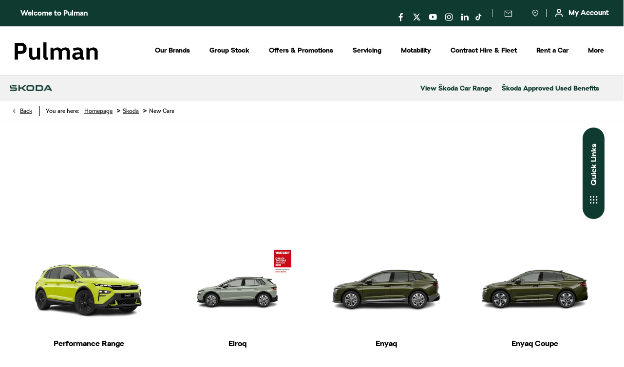

--- FILE ---
content_type: text/html; charset=utf-8
request_url: https://www.pulmangroup.co.uk/skoda/new-cars/
body_size: 29095
content:
<!DOCTYPE html>
<html class="cssanimations" lang="en-GB">
    <head>
        <style type="text/css">.bootstrap-select select{display:none}.bootstrap-select .bs-caret{position:static;top:0;left:0}.bootstrap-select .dropdown-menu ul.inner{position:static;display:block}.hidden{display:none !important}</style><style type="text/css">body.page-loading *,body.page-loading:after,body.page-loading:before,body.page-loading html{box-sizing:border-box}body.page-loading img{display:block;max-width:100%}.lcp-cover{background:#fff}.lcp-holder .lcp-cover,.lcp-holder img{max-height:none!important}body.page-loading #print-header{display:none}body.page-loading #content-wrap,body.page-loading #pre-footer-wrap,body.page-loading .ctw-container,body.page-loading .header-container,body.page-loading footer{opacity:0;visibility:hidden}body.page-loading #content-wrap{min-height:100vh}.gf-components nd-component[name*=search-filter-]{display:block;min-height:45px}.gf-components nd-component[name=search-button]{display:block;min-height:44px}.ownership.module{min-height:100vh}.frontend-apps:has(nd-apps[name=layout][data*=listing]),.gf-components:has(nd-component[name=layout][data*=listing]){min-height:100dvh}.valuations-widget.module{min-height:430px}@media (max-width:767px){[class*=used].listing .used-list.listing.module>.inner{min-height:300px}.valuations-widget.module{min-height:500px}}@media (min-width:768px){[class*=used].listing .used-list.listing.module>.inner{min-height:700px}}@media (max-width:767px){.buti--001A .feefo-review{min-height:72px}}@media (min-width:768px){.feefo-review-carousel-widget-service{min-height:235px}}</style>        <script type="text/javascript">
        window.dataLayer = window.dataLayer || [];
        window.gtag = function () {
          window.dataLayer.push(arguments);
        };
        gtag('consent','default', {"ad_storage":"denied","analytics_storage":"denied","ad_user_data":"denied","ad_personalization":"denied","personalization_storage":"denied","functionality_storage":"denied","security_storage":"denied","wait_for_update":500});
        gtag('set', 'ads_data_redaction', true);
        </script><script src="https://cmp.osano.com/AzqSLJSxAUrog2n3j/d04c8d24-17a7-468a-80f4-b6afaada6a6b/osano.js"></script><style>.osano-cm-info-dialog--hidden {display: none;}</style>                        <script type="text/javascript">
/*<![CDATA[*/
(()=>{"use strict";var e,r,t,o,n={},i={};function a(e){var r=i[e];if(void 0!==r)return r.exports;var t=i[e]={id:e,exports:{}};return n[e].call(t.exports,t,t.exports,a),t.exports}a.m=n,e=[],a.O=(r,t,o,n)=>{if(!t){var i=1/0;for(s=0;s<e.length;s++){for(var[t,o,n]=e[s],l=!0,u=0;u<t.length;u++)(!1&n||i>=n)&&Object.keys(a.O).every((e=>a.O[e](t[u])))?t.splice(u--,1):(l=!1,n<i&&(i=n));if(l){e.splice(s--,1);var f=o();void 0!==f&&(r=f)}}return r}n=n||0;for(var s=e.length;s>0&&e[s-1][2]>n;s--)e[s]=e[s-1];e[s]=[t,o,n]},a.n=e=>{var r=e&&e.__esModule?()=>e.default:()=>e;return a.d(r,{a:r}),r},t=Object.getPrototypeOf?e=>Object.getPrototypeOf(e):e=>e.__proto__,a.t=function(e,o){if(1&o&&(e=this(e)),8&o)return e;if("object"==typeof e&&e){if(4&o&&e.__esModule)return e;if(16&o&&"function"==typeof e.then)return e}var n=Object.create(null);a.r(n);var i={};r=r||[null,t({}),t([]),t(t)];for(var l=2&o&&e;"object"==typeof l&&!~r.indexOf(l);l=t(l))Object.getOwnPropertyNames(l).forEach((r=>i[r]=()=>e[r]));return i.default=()=>e,a.d(n,i),n},a.d=(e,r)=>{for(var t in r)a.o(r,t)&&!a.o(e,t)&&Object.defineProperty(e,t,{enumerable:!0,get:r[t]})},a.f={},a.e=e=>Promise.all(Object.keys(a.f).reduce(((r,t)=>(a.f[t](e,r),r)),[])),a.u=e=>(({51718:"storage-consent",90411:"share-social-links"}[e]||e)+".js"),a.g=function(){if("object"==typeof globalThis)return globalThis;try{return this||new Function("return this")()}catch(e){if("object"==typeof window)return window}}(),a.o=(e,r)=>Object.prototype.hasOwnProperty.call(e,r),o={},a.l=(e,r,t,n)=>{if(o[e])o[e].push(r);else{var i,l;if(void 0!==t)for(var u=document.getElementsByTagName("script"),f=0;f<u.length;f++){var s=u[f];if(s.getAttribute("src")==e){i=s;break}}i||(l=!0,(i=document.createElement("script")).charset="utf-8",i.timeout=120,a.nc&&i.setAttribute("nonce",a.nc),i.src=e),o[e]=[r];var c=(r,t)=>{i.onerror=i.onload=null,clearTimeout(d);var n=o[e];if(delete o[e],i.parentNode&&i.parentNode.removeChild(i),n&&n.forEach((e=>e(t))),r)return r(t)},d=setTimeout(c.bind(null,void 0,{type:"timeout",target:i}),12e4);i.onerror=c.bind(null,i.onerror),i.onload=c.bind(null,i.onload),l&&document.head.appendChild(i)}},a.r=e=>{"undefined"!=typeof Symbol&&Symbol.toStringTag&&Object.defineProperty(e,Symbol.toStringTag,{value:"Module"}),Object.defineProperty(e,"__esModule",{value:!0})},a.p="",(()=>{var e={13666:0};a.f.j=(r,t)=>{var o=a.o(e,r)?e[r]:void 0;if(0!==o)if(o)t.push(o[2]);else if(13666!=r){var n=new Promise(((t,n)=>o=e[r]=[t,n]));t.push(o[2]=n);var i=a.p+a.u(r),l=new Error;a.l(i,(t=>{if(a.o(e,r)&&(0!==(o=e[r])&&(e[r]=void 0),o)){var n=t&&("load"===t.type?"missing":t.type),i=t&&t.target&&t.target.src;l.message="Loading chunk "+r+" failed.\n("+n+": "+i+")",l.name="ChunkLoadError",l.type=n,l.request=i,o[1](l)}}),"chunk-"+r,r)}else e[r]=0},a.O.j=r=>0===e[r];var r=(r,t)=>{var o,n,[i,l,u]=t,f=0;if(i.some((r=>0!==e[r]))){for(o in l)a.o(l,o)&&(a.m[o]=l[o]);if(u)var s=u(a)}for(r&&r(t);f<i.length;f++)n=i[f],a.o(e,n)&&e[n]&&e[n][0](),e[n]=0;return a.O(s)},t=self.webpackChunk=self.webpackChunk||[];t.forEach(r.bind(null,0)),t.push=r.bind(null,t.push.bind(t))})()})();
/*]]>*/
</script><script type="text/javascript">
/*<![CDATA[*/
document.documentElement.classList.toggle("no-touch",!("ontouchstart"in window||navigator.maxTouchPoints>0||navigator.msMaxTouchPoints>0)),window.nd=window.nd||{},nd.auto=nd.auto||{},nd.auto.requireQueue=[],nd.auto.require=nd.auto.require||((o,n)=>nd.auto.requireQueue.push({deps:o,callback:n})),window.jQuery=function(o){window.nd.auto.require(["jquery"],(n=>{"function"==typeof o&&o(n)}))},window.history.scrollRestoration="manual";
/*]]>*/
</script>                <meta name="viewport" content="width=device-width, initial-scale=1.0, user-scalable=yes">
<meta http-equiv="X-UA-Compatible" content="IE=edge,chrome=1">
<meta name="robots" content="">
<meta name="description" content="View the wide range of new Skoda cars available from Pulman Group Skoda in Sunderland, Durham &amp;amp; Cramlington. Explore the full range of new models available on our website.">
<meta prefix="og: https://ogp.me/ns#" property="og:title" content="">
<meta prefix="og: https://ogp.me/ns#" property="og:description" content="">
<meta prefix="og: https://ogp.me/ns#" property="og:image" content="">
<meta name="google-site-verification" content="9U-VMYTJfTYfQdPqlbyeD01XMJwUuMSxUQyK7b-kMpg">
<meta name="facebook-domain-verification" content="">
<meta name="msvalidate.01" content="">
<meta name="twitter:card" content="summary">
<meta name="twitter:site" content="@PulmanGroup">
<meta name="twitter:title" content="">
<meta name="twitter:description" content="">
<meta name="twitter:image" content="">
<meta name="messages" content="{&quot;widgets\/car-cloud&quot;:{&quot;Save&quot;:&quot;Save&quot;,&quot;Saved&quot;:&quot;Saved&quot;}}">
<link rel="dns-prefetch" href="https://d2638j3z8ek976.cloudfront.net">
<link rel="dns-prefetch" href="//images.netdirector.co.uk">
<link rel="dns-prefetch" href="//www.google-analytics.com">
<link rel="dns-prefetch" href="//analytics.netdirector.auto">
<link rel="dns-prefetch" href="//connect.facebook.net">
<link rel="preconnect" href="https://d2638j3z8ek976.cloudfront.net">
<link rel="preconnect" href="//images.netdirector.co.uk">
<link rel="preconnect" href="//www.google-analytics.com">
<link rel="preconnect" href="//analytics.netdirector.auto">
<link rel="preconnect" href="//connect.facebook.net">
<link as="image" rel="preload" href="https://d2638j3z8ek976.cloudfront.net/2be8c00d2f75cb2951f03be0ad9743528d5475ea/1761740234/images/preload.webp">
<link rel="canonical" href="https://www.pulmangroup.co.uk/skoda/new-cars/">
<link as="image" rel="preload" href="https://d2638j3z8ek976.cloudfront.net/2be8c00d2f75cb2951f03be0ad9743528d5475ea/1761740234/images/logo.png">
<script type="text/javascript">
/*<![CDATA[*/
window.urlPrefix='/skoda';window.uploadFolder='auto-client'
/*]]>*/
</script>
<script type="text/javascript">
/*<![CDATA[*/
nd.auto.require(['es6/src/storage/consent/MicrosoftConsent'], function(MicrosoftConsent) {
  window.uetq = window.uetq || [];
  MicrosoftConsent.init(window.uetq);
});
/*]]>*/
</script>
<script type="text/javascript">
/*<![CDATA[*/

window.dataLayer = window.dataLayer || [];
window.gtag = function () {
  window.dataLayer.push(arguments);
};
nd.auto.require(['es6/src/storage/consent/GoogleConsent', 'widgets/tagManager/CookieSnippetHandler', 'es6/src/storage/models/GoogleAnalytics'], function(GoogleConsent, CookieSnippetHandler, GoogleAnalytics) {

    GoogleConsent.init(window.gtag);
    CookieSnippetHandler.add(function () { 
    (function(w,d,s,l,i){w[l]=w[l]||[];w[l].push({'gtm.start':
    new Date().getTime(),event:'gtm.js'});var f=d.getElementsByTagName(s)[0],
    j=d.createElement(s),dl=l!='dataLayer'?'&l='+l:'';;j.async=true;j.src=
    'https://www.googletagmanager.com/gtm.js?id='+i+dl;f.parentNode.insertBefore(j,f);
    })(window,document,'script','dataLayer','GTM-W2VGKDJ');
 }, GoogleAnalytics.categories);
});

/*]]>*/
</script>
<script type="text/javascript">
/*<![CDATA[*/
var tracking={"google":{"accounts":{"leadbeast":"","client":""}},"googleUA":[],"anonymizeIP":false,"common":{"areaId":19796,"siteName":"Skoda","currentDomain":"www.pulmangroup.co.uk","groupSoftwareHash":"2be8c00d2f75cb2951f03be0ad9743528d5475ea","cookieMode":0},"snowPlow":{"plugins":[{"url":"https:\/\/static.analytics.netdirector.auto\/3.3.1\/plugins\/browser-plugin-ad-tracking\/dist\/index.umd.min.js","names":["snowplowAdTracking","AdTrackingPlugin"]},{"url":"https:\/\/static.analytics.netdirector.auto\/3.3.1\/plugins\/browser-plugin-error-tracking\/dist\/index.umd.min.js","names":["snowplowErrorTracking","ErrorTrackingPlugin"]},{"url":"https:\/\/static.analytics.netdirector.auto\/3.3.1\/plugins\/browser-plugin-link-click-tracking\/dist\/index.umd.min.js","names":["snowplowLinkClickTracking","LinkClickTrackingPlugin"]}],"trackerSrc":"\/\/static.analytics.netdirector.auto\/3.3.1\/sp.lite.js","standaloneSearchTracker":{"endPoint":"analytics.netdirector.auto","settings":{"eventMethod":"post","stateStorageStrategy":"localStorage","contexts":{"webPage":true,"performanceTiming":false,"gaCookies":false,"geoLocation":false}}},"trackers":{"nd":{"endPoint":"https:\/\/analytics.netdirector.auto","settings":{"eventMethod":"post","stateStorageStrategy":"localStorage","contexts":{"webPage":true,"gaCookies":false,"geoLocation":false},"appId":"www.pulmangroup.co.uk","cookieDomain":".pulmangroup.co.uk"}}}}};window.netdirector = {
  trackingIpFilter:!1,
  hostname: window.location.hostname,
  softwareId: '3A8ANAQU8EPHENEC',
  areaId: window.tracking.common.areaId || '',
  siteName: window.tracking.common.siteName || '',
  currentDomain: window.tracking.common.currentDomain || '',
  groupSoftwareHash: window.tracking.common.groupSoftwareHash || '',
};

/*]]>*/
</script>
<title>New Skoda Cars | Sunderland, Durham &amp; Cramlington | Pulman Group Skoda</title>
<meta charset="utf-8">
        <link href="https://d2638j3z8ek976.cloudfront.net/2be8c00d2f75cb2951f03be0ad9743528d5475ea/1761740234/css/compressedskoda.min.css" rel="preload" as="style" onload="this.rel=&#039;stylesheet&#039;">        <!-- preload -->
                                <!-- favicons start -->
        <link rel="apple-touch-icon-precomposed" sizes="144x144" href="https://d2638j3z8ek976.cloudfront.net/2be8c00d2f75cb2951f03be0ad9743528d5475ea/1761740234/images/ico/apple-touch-icon-144-precomposed.png">
<link rel="apple-touch-icon-precomposed" sizes="114x114" href="https://d2638j3z8ek976.cloudfront.net/2be8c00d2f75cb2951f03be0ad9743528d5475ea/1761740234/images/ico/apple-touch-icon-114-precomposed.png">
<link rel="apple-touch-icon-precomposed" sizes="72x72" href="https://d2638j3z8ek976.cloudfront.net/2be8c00d2f75cb2951f03be0ad9743528d5475ea/1761740234/images/ico/apple-touch-icon-72-precomposed.png">
<link rel="apple-touch-icon-precomposed" sizes="57x57" href="https://d2638j3z8ek976.cloudfront.net/2be8c00d2f75cb2951f03be0ad9743528d5475ea/1761740234/images/ico/apple-touch-icon-57-precomposed.png">
<link rel="shortcut icon" type="image/x-icon" href="https://d2638j3z8ek976.cloudfront.net/2be8c00d2f75cb2951f03be0ad9743528d5475ea/1761740234/images/ico/favicon.ico">        <!-- favicons end -->
                <script type="application/ld+json">{"@context":"https:\/\/schema.org","@graph":[{"@type":"Brand","name":"Skoda"},{"@type":"OfferCatalog","itemListElement":[{"@type":"Offer","name":"Performance Range","url":"https:\/\/www.pulmangroup.co.uk\/skoda\/performance-range\/"},{"@type":"Offer","name":"Elroq","url":"https:\/\/www.pulmangroup.co.uk\/skoda\/new-cars\/elroq\/"},{"@type":"Offer","name":"Enyaq","url":"https:\/\/www.pulmangroup.co.uk\/skoda\/new-cars\/enyaq\/"},{"@type":"Offer","name":"Enyaq Coupe","url":"https:\/\/www.pulmangroup.co.uk\/skoda\/new-cars\/enyaqcoupe\/"},{"@type":"Offer","name":"Kamiq","url":"https:\/\/www.pulmangroup.co.uk\/skoda\/new-cars\/kamiq\/"},{"@type":"Offer","name":"Kodiaq","url":"https:\/\/www.pulmangroup.co.uk\/skoda\/new-cars\/kodiaq\/"},{"@type":"Offer","name":"Octavia","url":"https:\/\/www.pulmangroup.co.uk\/skoda\/new-cars\/octavia\/"},{"@type":"Offer","name":"Scala","url":"https:\/\/www.pulmangroup.co.uk\/skoda\/new-cars\/scala\/"},{"@type":"Offer","name":"Fabia","url":"https:\/\/www.pulmangroup.co.uk\/skoda\/new-cars\/fabia\/"},{"@type":"Offer","name":"Octavia Estate","url":"https:\/\/www.pulmangroup.co.uk\/skoda\/new-cars\/octaviaestate\/"},{"@type":"Offer","name":"Karoq","url":"https:\/\/www.pulmangroup.co.uk\/skoda\/new-cars\/karoq\/"},{"@type":"Offer","name":"Superb","url":"https:\/\/www.pulmangroup.co.uk\/skoda\/new-cars\/superb\/"}]},{"@type":"BreadcrumbList","itemListElement":[{"@type":"ListItem","position":"1","item":{"@id":"https:\/\/www.pulmangroup.co.uk\/","name":"Homepage"}},{"@type":"ListItem","position":"2","item":{"@id":"https:\/\/www.pulmangroup.co.uk\/skoda\/","name":"Skoda"}},{"@type":"ListItem","position":"3","item":{"@id":"https:\/\/www.pulmangroup.co.uk\/skoda\/new-cars\/","name":"New Cars"}}]}]}</script>                <meta name="format-detection" content="telephone=no">
        <script>
  document.addEventListener('DOMContentLoaded', () => {
    const frequency = 250;
    const cssRecalculatingDelay = 500;

    const nameProperty = object => object.name

    const isCssResource = name => name.indexOf('.css') !== -1;

    const isResourceLoaded = resource =>
      window.performance.getEntriesByName(resource, 'resource').filter(entry => !entry.responseEnd).length === 0;

    const areResourcesLoaded = resources => resources.length === resources.filter(isResourceLoaded).length;

    const getCssResources = () => window.performance.getEntries().map(nameProperty).filter(isCssResource);

    const removeLoadingClass = () => document.querySelector('body').classList.remove('page-loading');

    const interval = window.setInterval(() => {
      if (areResourcesLoaded(getCssResources())) {
          if (!document.hidden) {
              setTimeout(removeLoadingClass, cssRecalculatingDelay);
              clearInterval(interval);
          }
      }
    }, frequency);
  });
</script>
    </head>
    <body class="capnewcars listing template-id-1156905 franchise-7dab30955f3c4aba7f93e2361bfcd5305d96f34a h-7dab30955f3c4aba7f93e2361bfcd5305d96f34a id-2318601 is-top is-scrolling-up page-loading" data-js-base-url="https://d2638j3z8ek976.cloudfront.net/js/d6ac0f97842ae15a0af35e9f08a6b760" data-js-vendor-map="[]" data-affected-js-paths="{&quot;shouldReplace&quot;:true,&quot;keywords&quot;:[&quot;advert&quot;,&quot;Advert&quot;,&quot;analytics&quot;,&quot;Analytics&quot;,&quot;event&quot;,&quot;Event&quot;,&quot;criteo&quot;,&quot;PageView&quot;,&quot;pageView&quot;,&quot;snowPlow&quot;,&quot;snowplow&quot;,&quot;SocialMedia&quot;,&quot;socialMedia&quot;,&quot;SocialLinks&quot;,&quot;socialLinks&quot;,&quot;share&quot;,&quot;facebook&quot;]}">
        <div class="lcp-holder" style="overflow: hidden; position: absolute; pointer-events: none; top: 0; left: 0; width: 98vw; height: 98vh; max-width: 98vw; max-height: 98vh;">
            <div class="lcp-cover" style="position: absolute; top: 0; left: 0; width: 1922px; height: 1081px; max-height: 98vh; display: block; z-index: -9999998;"></div>
            <img fetchpriority="high" alt="" class="lcp-image" width="1922" height="875" style="position: absolute; top: 0; left: 0; width: 1922px; height: 1081px; max-height: 98vh;  display: block; z-index: -9999999; max-width: none;" src="https://d2638j3z8ek976.cloudfront.net/2be8c00d2f75cb2951f03be0ad9743528d5475ea/1761740234/images/preload.webp">
        </div>
        <div class="ctw-container"><div id="ctw-widgets">
                    </div>
</div>        <div data-js-context="[base64]/[base64]"></div>            <!-- Google Tag Manager -->
    <noscript>
        <iframe src="//www.googletagmanager.com/ns.html?id=GTM-W2VGKDJ" height="0" width="0"
                style="display:none;visibility:hidden" sandbox="allow-same-origin"></iframe>
    </noscript>
                <div id="page-wrap">
            <div id="print-header" class="print-only"><picture>
                                <source srcset="https://d2638j3z8ek976.cloudfront.net/2be8c00d2f75cb2951f03be0ad9743528d5475ea/1761740234/images/print-header.jpg" media="print">
                <source srcset="https://images.netdirector.co.uk/gforces-auto/image/upload/q_85/auto-client/placeholder/grey_1_1.gif" media="screen">
                <img src="https://d2638j3z8ek976.cloudfront.net/2be8c00d2f75cb2951f03be0ad9743528d5475ea/1761740234/images/print-header.jpg" alt="Print Header"></picture>
            </div>
            <div id="wrap">
                <div class="header-container"><header>
            <div class="container-wrap container-3zz9e u-hidden-md-down"><div class="container"><div class="row-fluid row-qyzx7"><div class="button module quick-links reset u-float-left u-hidden-sm-down" data-require-module-id="widgets/modules/button"><a href="" title="Quick Links" class="btn">    <i class="icon"></i><span class="label">Quick Links</span></a></div><div class="button module u-float-left reset vehicle-search" data-require-module-id="widgets/modules/button"><a href="/skoda/search/" title="Vehicle Search" class="btn">    <i class="icon"></i><span class="label">Vehicle Search</span></a></div><div class="button module sell-my-car reset u-float-left" data-require-module-id="widgets/modules/button"><a href="/skoda/sell-my-car/" title="Sell My Car" rel="nofollow" class="btn">    <i class="icon"></i><span class="label">Sell My Car</span></a></div><div class="button module electric-vehicles reset u-float-left" data-require-module-id="widgets/modules/button"><a href="/electric/" title="Electric Vehicles" class="btn">    <i class="icon"></i><span class="label">Electric Vehicles</span></a></div><div class="button module contact-us reset u-float-left" data-require-module-id="widgets/modules/button"><a href="/skoda/contact-us/" title="Contact Us" class="btn">    <i class="icon"></i><span class="label">Contact Us</span></a></div><div class="social-icons module hidden-phone reset u-float-left u-hidden-sm-down" data-require-module-id="widgets/modules/socialLinks"><div class="inner" data-social-type="link">
        <ul>
                    <li class="facebook">
                <a
    target="_blank"
    href="//facebook.com/PulmanGroup"
    title="Facebook"
    rel="nofollow noopener noreferrer"
    data-click-fingerprint="1.1.1.11.133">
                <i class="icon icon-social icon-facebook"></i>
    </a>
            </li>
                    <li class="twitter">
                <a
    target="_blank"
    href="//twitter.com/PulmanGroup/?lang=en"
    title="Twitter"
    rel="nofollow noopener noreferrer"
    data-click-fingerprint="1.1.1.11.133">
                <i class="icon icon-social icon-twitter"></i>
    </a>
            </li>
                    <li class="youtube">
                <a
    target="_blank"
    href="//youtube.com/PulmanMotorGroup"
    title="YouTube"
    rel="nofollow noopener noreferrer"
    data-click-fingerprint="1.1.1.11.133">
                <i class="icon icon-social icon-youtube"></i>
    </a>
            </li>
                    <li class="instagram">
                <a
    target="_blank"
    href="//instagram.com/pulmangroup"
    title="Instagram"
    rel="nofollow noopener noreferrer"
    data-click-fingerprint="1.1.1.11.133">
                <i class="icon icon-social icon-instagram"></i>
    </a>
            </li>
                    <li class="linkedin">
                <a
    target="_blank"
    href="//linkedin.com/company/pulman-group/"
    title="LinkedIn"
    rel="nofollow noopener noreferrer"
    data-click-fingerprint="1.1.1.11.133">
                <i class="icon icon-social icon-linkedin"></i>
    </a>
            </li>
            </ul>
</div>
</div></div></div></div><div class="container-wrap container-296mj u-hidden-sm-down"><div class="container"><div class="row-fluid row-4vuwj pl-3@md pr-2@md pr-3@lg pl-0@xl pr-0@xl row--max-1660@xl"><div class="custom-html module nav-switch u-hidden-xs-down u-hidden-md-up"><a href="#" title="" data-toggle="toggle" class="toggle-nav" data-target="#primary-menu .nav-collapse" data-close="auto"><span>Menu</span><i class="icon"></i></a>
</div><div class="custom-html module u-float-left reset header-message"><ul>
  <li><a href="/skoda/" title="Welcome to Pulman"><b>Welcome to Pulman</b></a></li>
  <!--   <li class="li-white fee-fo"><a data-target-name="Read Review Link" target="_blank" href="#" rel="noreferrer" role="button"><b>Feefo Service Rating</b></a></li>
<li class="u-hidden-lg-only hide">Shop <a href="/buy-online/" title="In-Store or Online 24/7"><b>In-Store or Online 24/7</b></a></li>
  <li class="u-hidden-lg-only hide">Reserve for <a href="/buy-online/" title="only £99*"><b>only £99*</b></a></li> -->
</ul></div><div class="button module custom-button my-account reset u-float-right" data-require-module-id="widgets/modules/button"><a href="/skoda/ownership/" title="My Account" class="btn">    <i class="icon"></i><span class="label">My Account</span></a></div><div class="button module custom-button location reset u-float-right icon-only" data-require-module-id="widgets/modules/button"><a href="/skoda/contact-us/" title="Location" class="btn">    <i class="icon"></i></a></div><div class="button module custom-button contact reset u-float-right icon-only" data-require-module-id="widgets/modules/button"><a href="#" title="Contact Us" data-toggle="toggle" data-toggle-target-id="toggle--contact-numbers" class="btn">    <i class="icon"></i></a></div><div class="social-icons module reset u-float-right" data-require-module-id="widgets/modules/socialLinks"><div class="inner" data-social-type="link">
        <ul>
                    <li class="facebook">
                <a
    target="_blank"
    href="//facebook.com/PulmanGroup"
    title="Facebook"
    rel="nofollow noopener noreferrer"
    data-click-fingerprint="1.1.1.11.133">
                <i class="icon icon-social icon-facebook"></i>
    </a>
            </li>
                    <li class="twitter">
                <a
    target="_blank"
    href="//twitter.com/PulmanGroup/?lang=en"
    title="Twitter"
    rel="nofollow noopener noreferrer"
    data-click-fingerprint="1.1.1.11.133">
                <i class="icon icon-social icon-twitter"></i>
    </a>
            </li>
                    <li class="youtube">
                <a
    target="_blank"
    href="//youtube.com/PulmanMotorGroup"
    title="YouTube"
    rel="nofollow noopener noreferrer"
    data-click-fingerprint="1.1.1.11.133">
                <i class="icon icon-social icon-youtube"></i>
    </a>
            </li>
                    <li class="instagram">
                <a
    target="_blank"
    href="//instagram.com/pulmangroup"
    title="Instagram"
    rel="nofollow noopener noreferrer"
    data-click-fingerprint="1.1.1.11.133">
                <i class="icon icon-social icon-instagram"></i>
    </a>
            </li>
                    <li class="linkedin">
                <a
    target="_blank"
    href="//linkedin.com/company/pulman-group/"
    title="LinkedIn"
    rel="nofollow noopener noreferrer"
    data-click-fingerprint="1.1.1.11.133">
                <i class="icon icon-social icon-linkedin"></i>
    </a>
            </li>
            </ul>
</div>
</div><div class="custom-html module tiktok-link u-hide"><li class="tiktok">
                <a target="_blank" href="https://www.tiktok.com/@pulmangroup" title="TikTok" rel="nofollow">
                <i class="icon icon-social icon-tiktok"></i>
    <span class="label">TikTok</span></a>
            </li></div></div></div></div><div class="container-wrap container-r6z94"><div class="container"><div class="row-fluid pl-2 pl-3@md pr-2@md pl-0@xl pr-0@xl row--max-1660@xl"><div class="logo module u-float-left ml-0 mr-0"><a href="/" title="Pulman Group"><img src="https://d2638j3z8ek976.cloudfront.net/2be8c00d2f75cb2951f03be0ad9743528d5475ea/1761740234/images/logo.png" alt="Pulman Group"></a></div><div id="primary-menu" class="toggle module slide-out-toggle toggle-primary-menu pr-0 pl-0 u-float-right"><div class="toggle-heading" data-toggle="toggle" data-close="auto">
    <h4><i class="icon"></i><span>Heading</span></h4>
</div>
<div class="toggle-body">
    <a href="" title="Close X" class="close"><i class="icon"></i><span>Close X</span></a>    <div class="toggle-pane">
        <div class="row-fluid row-46wjq"><div class="custom-html module toggle-title">Menu</div><div class="navigation module navbar align-center" data-require-module-id="es6/src/widgets/modules/menu"><div class="toggle-nav" data-toggle="toggle" data-target=".nav-collapse"><i class="icon"></i></div>
<div class="navbar">
    <div class="container">
        <nav class="nav-collapse">
            <ul class="nav">
            <li class="our-brands first dropdown">
            <a data-dl-label="" data-section-type="" data-vehicle-list-name="" class="nav-item-link" title="Our Brands" href="https://www.pulmangroup.co.uk/"><i class="icon"></i><span>Our Brands</span></a>                            <ul class="dropdown-menu" role="menu" aria-label="Drop Down Menu">
                                            <li class="dropdown-item-898653">
                            <a tabindex="-1" data-dl-label="" data-section-type="Homepage" data-vehicle-list-name="" class="nav-item-link" title="Volkswagen" data-image="https://d2638j3z8ek976.cloudfront.net/2be8c00d2f75cb2951f03be0ad9743528d5475ea/1761740234/images/no-images/no-image-16-9.png" data-image-aspect-ratio="16:9" href="/volkswagen/"><span>Volkswagen</span></a>                        </li>
                                            <li class="dropdown-item-898664">
                            <a tabindex="-1" data-dl-label="" data-section-type="Homepage" data-vehicle-list-name="" class="nav-item-link" title="Škoda" data-image="https://d2638j3z8ek976.cloudfront.net/2be8c00d2f75cb2951f03be0ad9743528d5475ea/1761740234/images/no-images/no-image-16-9.png" data-image-aspect-ratio="16:9" href="/skoda/"><span>Škoda</span></a>                        </li>
                                            <li class="dropdown-item-898665">
                            <a tabindex="-1" data-dl-label="" data-section-type="Homepage" data-vehicle-list-name="" class="nav-item-link" title="SEAT" data-image="https://d2638j3z8ek976.cloudfront.net/2be8c00d2f75cb2951f03be0ad9743528d5475ea/1761740234/images/no-images/no-image-16-9.png" data-image-aspect-ratio="16:9" href="/seat/"><span>SEAT</span></a>                        </li>
                                            <li class="dropdown-item-898666">
                            <a tabindex="-1" data-dl-label="" data-section-type="Homepage" data-vehicle-list-name="" class="nav-item-link" title="CUPRA" data-image="https://d2638j3z8ek976.cloudfront.net/2be8c00d2f75cb2951f03be0ad9743528d5475ea/1761740234/images/no-images/no-image-16-9.png" data-image-aspect-ratio="16:9" href="/cupra/"><span>CUPRA</span></a>                        </li>
                                    </ul>
                    </li>
            <li class="group-stock dropdown">
            <a data-dl-label="" data-section-type="" data-vehicle-list-name="" class="nav-item-link" title="Group Stock" href="https://www.pulmangroup.co.uk/search/"><i class="icon"></i><span>Group Stock</span></a>                            <ul class="dropdown-menu" role="menu" aria-label="Drop Down Menu">
                                            <li class="dropdown-item-1029278">
                            <a tabindex="-1" data-dl-label="" data-section-type="" data-vehicle-list-name="" class="nav-item-link" title="Search All New Cars" href="https://www.pulmangroup.co.uk/search/new-cars/"><span>Search All New Cars</span></a>                        </li>
                                            <li class="dropdown-item-898670">
                            <a tabindex="-1" data-dl-label="" data-section-type="Used vehicles" data-vehicle-list-name="" class="nav-item-link" title="Search All Used Cars" data-image="https://d2638j3z8ek976.cloudfront.net/2be8c00d2f75cb2951f03be0ad9743528d5475ea/1761740234/images/no-images/no-image-16-9.png" data-image-aspect-ratio="16:9" href="/used-cars/"><span>Search All Used Cars</span></a>                        </li>
                                            <li class="dropdown-item-1048320">
                            <a tabindex="-1" data-dl-label="" data-section-type="" data-vehicle-list-name="" class="nav-item-link" title="Delivery Mileage" href="/search/delivery-mileage/"><span>Delivery Mileage</span></a>                        </li>
                                    </ul>
                    </li>
            <li class="offers-promotions dropdown">
            <a data-dl-label="" data-section-type="" data-vehicle-list-name="" class="nav-item-link" title="Offers &amp; Promotions" href="https://www.pulmangroup.co.uk/search/special-offers/"><i class="icon"></i><span>Offers & Promotions</span></a>                            <ul class="dropdown-menu" role="menu" aria-label="Drop Down Menu">
                                            <li class="dropdown-item-1056899">
                            <a tabindex="-1" data-dl-label="" data-section-type="" data-vehicle-list-name="" class="nav-item-link" title="January Sale" href="https://www.pulmangroup.co.uk/offers/january-sale-event/"><span>January Sale</span></a>                        </li>
                                            <li class="dropdown-item-1029279">
                            <a tabindex="-1" data-dl-label="" data-section-type="" data-vehicle-list-name="" class="nav-item-link" title="Managers Special Offers" href="https://www.pulmangroup.co.uk/skoda/new-car-offers/"><span>Managers Special Offers</span></a>                        </li>
                                            <li class="dropdown-item-924360">
                            <a tabindex="-1" data-dl-label="" data-section-type="" data-vehicle-list-name="" class="nav-item-link" title="Škoda Offers" href="https://www.pulmangroup.co.uk/skoda/search/special-offers/"><span>Škoda Offers</span></a>                        </li>
                                            <li class="dropdown-item-1028989">
                            <a tabindex="-1" data-dl-label="" data-section-type="" data-vehicle-list-name="" class="nav-item-link" title="24 Hour Electric Test Drive" href="/electric/24-hour-test-drive/"><span>24 Hour Electric Test Drive</span></a>                        </li>
                                            <li class="dropdown-item-1048528">
                            <a tabindex="-1" data-dl-label="" data-section-type="" data-vehicle-list-name="" class="nav-item-link" title="Pulman Price Promise" href="https://www.pulmangroup.co.uk/pulman/"><span>Pulman Price Promise</span></a>                        </li>
                                    </ul>
                    </li>
            <li class="servicing dropdown">
            <a data-dl-label="" data-section-type="Aftersales" data-vehicle-list-name="" class="nav-item-link" title="Servicing" data-image="https://d2638j3z8ek976.cloudfront.net/2be8c00d2f75cb2951f03be0ad9743528d5475ea/1761740234/images/no-images/no-image-16-9.png" data-image-aspect-ratio="16:9" href="/servicing/"><i class="icon"></i><span>Servicing</span></a>                            <ul class="dropdown-menu" role="menu" aria-label="Drop Down Menu">
                                            <li class="dropdown-item-900813">
                            <a tabindex="-1" data-dl-label="" data-section-type="Aftersales" data-vehicle-list-name="" class="nav-item-link" title="Service Enquiry" data-image="https://d2638j3z8ek976.cloudfront.net/2be8c00d2f75cb2951f03be0ad9743528d5475ea/1761740234/images/no-images/no-image-16-9.png" data-image-aspect-ratio="16:9" href="/servicing/book-a-service/"><span>Service Enquiry</span></a>                        </li>
                                            <li class="dropdown-item-898681">
                            <a tabindex="-1" data-dl-label="" data-section-type="Aftersales" data-vehicle-list-name="" class="nav-item-link" title="Accessories4hire" data-image="https://images.netdirector.co.uk/gforces-auto/image/upload/q_auto,c_fill,f_auto,fl_lossy,w_200,h_113/auto-client/2e8ca39cbc950b1e6cab2d1a11a1a21b/accessories4hire_.jpg" data-image-aspect-ratio="16:9" href="/servicing/accessories4hire/"><span>Accessories4hire</span></a>                        </li>
                                            <li class="dropdown-item-898684">
                            <a tabindex="-1" data-dl-label="" data-section-type="Aftersales" data-vehicle-list-name="" class="nav-item-link" title="Accessories Enquiry" data-image="https://d2638j3z8ek976.cloudfront.net/2be8c00d2f75cb2951f03be0ad9743528d5475ea/1761740234/images/no-images/no-image-16-9.png" data-image-aspect-ratio="16:9" href="/servicing/accessories-and-merchandise-enquiry/"><span>Accessories Enquiry</span></a>                        </li>
                                            <li class="dropdown-item-901010">
                            <a tabindex="-1" data-dl-label="" data-section-type="Aftersales" data-vehicle-list-name="" class="nav-item-link" title="Commercial Servicing" data-image="https://images.netdirector.co.uk/gforces-auto/image/upload/q_auto,c_fill,f_auto,fl_lossy,w_200,h_113/auto-client/6e09f229d460a60fe7416519bd0958a1/commercial_vehicles.jpg" data-image-aspect-ratio="16:9" href="/servicing/commercial-vehicles/"><span>Commercial Servicing</span></a>                        </li>
                                            <li class="dropdown-item-898893">
                            <a tabindex="-1" data-dl-label="" data-section-type="Aftersales" data-vehicle-list-name="" class="nav-item-link" title="Hotel4Tyres" data-image="https://images.netdirector.co.uk/gforces-auto/image/upload/q_auto,c_fill,f_auto,fl_lossy,w_200,h_113/auto-client/9dabc631e6759a9736c8f288bb3602e3/hotel_tyres.jpg" data-image-aspect-ratio="16:9" href="/servicing/hotel4tyres/"><span>Hotel4Tyres</span></a>                        </li>
                                            <li class="dropdown-item-901011">
                            <a tabindex="-1" data-dl-label="" data-section-type="Aftersales" data-vehicle-list-name="" class="nav-item-link" title="Mobile Servicing " data-image="https://images.netdirector.co.uk/gforces-auto/image/upload/q_auto,c_fill,f_auto,fl_lossy,w_200,h_113/auto-client/bfc82e0990df6c5c10ad951ef2a343d5/mobile_servicing.jpg" data-image-aspect-ratio="16:9" href="/servicing/mobile-servicing/"><span>Mobile Servicing </span></a>                        </li>
                                            <li class="dropdown-item-898683">
                            <a tabindex="-1" data-dl-label="" data-section-type="Aftersales" data-vehicle-list-name="" class="nav-item-link" title="Parts Enquiry" data-image="https://d2638j3z8ek976.cloudfront.net/2be8c00d2f75cb2951f03be0ad9743528d5475ea/1761740234/images/no-images/no-image-16-9.png" data-image-aspect-ratio="16:9" href="/servicing/parts-enquiry/"><span>Parts Enquiry</span></a>                        </li>
                                            <li class="dropdown-item-898679">
                            <a tabindex="-1" data-dl-label="" data-section-type="Aftersales" data-vehicle-list-name="" class="nav-item-link" title="Seasonal Check" data-image="https://images.netdirector.co.uk/gforces-auto/image/upload/q_auto,c_fill,f_auto,fl_lossy,w_200,h_113/auto-client/74ae319e7aca628a714a00aafc666aac/seasonal_check.jpg" data-image-aspect-ratio="16:9" href="/servicing/seasonal-check/"><span>Seasonal Check</span></a>                        </li>
                                            <li class="dropdown-item-898678">
                            <a tabindex="-1" data-dl-label="" data-section-type="Aftersales" data-vehicle-list-name="" class="nav-item-link" title="Service Plans" data-image="https://images.netdirector.co.uk/gforces-auto/image/upload/q_auto,c_fill,f_auto,fl_lossy,w_200,h_113/auto-client/1e29d5771d2b4a280583a03610d1c5d9/car_service.jpg" data-image-aspect-ratio="16:9" href="/skoda/servicing/service-plans/"><span>Service Plans</span></a>                        </li>
                                    </ul>
                    </li>
            <li class="motability dropdown">
            <a data-dl-label="" data-section-type="Standard CMS section" data-vehicle-list-name="" class="nav-item-link" title="Motability" data-image="https://d2638j3z8ek976.cloudfront.net/2be8c00d2f75cb2951f03be0ad9743528d5475ea/1761740234/images/no-images/no-image-16-9.png" data-image-aspect-ratio="16:9" href="/motability/"><i class="icon"></i><span>Motability</span></a>                            <ul class="dropdown-menu" role="menu" aria-label="Drop Down Menu">
                                            <li class="dropdown-item-898687">
                            <a tabindex="-1" data-dl-label="" data-section-type="Standard CMS section" data-vehicle-list-name="" class="nav-item-link" title="Škoda Offers" data-image="https://images.netdirector.co.uk/gforces-auto/image/upload/q_auto,c_fill,f_auto,fl_lossy,w_200,h_113/auto-client/e9b59797d2e1bcd43a230779e2f77649/skoda_motab_banner.jpg" data-image-aspect-ratio="16:9" href="/skoda/motability/offers/"><span>Škoda Offers</span></a>                        </li>
                                            <li class="dropdown-item-1006377">
                            <a tabindex="-1" data-dl-label="" data-section-type="" data-vehicle-list-name="" class="nav-item-link" title="View All Motability" href="https://www.pulmangroup.co.uk/motability"><span>View All Motability</span></a>                        </li>
                                    </ul>
                    </li>
            <li class="contract-hire-fleet dropdown">
            <a data-dl-label="" data-section-type="" data-vehicle-list-name="" class="nav-item-link" title="Contract Hire &amp; Fleet" onClick="window.open(this.href);return false;" href="https://www.pulmanfleet.co.uk/"><i class="icon"></i><span>Contract Hire & Fleet</span></a>                            <ul class="dropdown-menu" role="menu" aria-label="Drop Down Menu">
                                            <li class="dropdown-item-902265">
                            <a tabindex="-1" data-dl-label="" data-section-type="" data-vehicle-list-name="" class="nav-item-link" title="Škoda Offers" onClick="window.open(this.href);return false;" href="https://www.pulmanfleet.co.uk/skoda-car-lease-deals/"><span>Škoda Offers</span></a>                        </li>
                                            <li class="dropdown-item-966272">
                            <a tabindex="-1" data-dl-label="" data-section-type="" data-vehicle-list-name="" class="nav-item-link" title="View All Contract Hire" onClick="window.open(this.href);return false;" href="https://www.pulmanfleet.co.uk/"><span>View All Contract Hire</span></a>                        </li>
                                    </ul>
                    </li>
            <li class="rent-a-car dropdown">
            <a data-dl-label="" data-section-type="Standard CMS section" data-vehicle-list-name="" class="nav-item-link" title="Rent a Car" data-image="https://d2638j3z8ek976.cloudfront.net/2be8c00d2f75cb2951f03be0ad9743528d5475ea/1761740234/images/no-images/no-image-16-9.png" data-image-aspect-ratio="16:9" href="/rent-a-car/"><i class="icon"></i><span>Rent a Car</span></a>                            <ul class="dropdown-menu" role="menu" aria-label="Drop Down Menu">
                                            <li class="dropdown-item-898689">
                            <a tabindex="-1" data-dl-label="" data-section-type="" data-vehicle-list-name="" class="nav-item-link" title="Cramlington" onClick="window.open(this.href);return false;" href="https://www.vwfsrentacar.co.uk/locations/skoda-car-hire-cramlington"><span>Cramlington</span></a>                        </li>
                                            <li class="dropdown-item-898690">
                            <a tabindex="-1" data-dl-label="" data-section-type="" data-vehicle-list-name="" class="nav-item-link" title="Durham" onClick="window.open(this.href);return false;" href="https://www.vwfsrentacar.co.uk/locations/vw-car-hire-durham"><span>Durham</span></a>                        </li>
                                            <li class="dropdown-item-898691">
                            <a tabindex="-1" data-dl-label="" data-section-type="" data-vehicle-list-name="" class="nav-item-link" title="Sunderland" onClick="window.open(this.href);return false;" href="https://www.vwfsrentacar.co.uk/locations/rent-a-car-sunderland"><span>Sunderland</span></a>                        </li>
                                    </ul>
                    </li>
            <li class="more dropdown">
            <a data-dl-label="" data-section-type="" data-vehicle-list-name="" class="nav-item-link" title="More" href="/#"><i class="icon"></i><span>More</span></a>                            <ul class="dropdown-menu" role="menu" aria-label="Drop Down Menu">
                                            <li class="dropdown-item-1052609">
                            <a tabindex="-1" data-dl-label="" data-section-type="" data-vehicle-list-name="" class="nav-item-link" title="Car Aftercare - Autoglym" href="https://www.pulmangroup.co.uk/servicing/autoglym-car-aftercare/"><span>Car Aftercare - Autoglym</span></a>                        </li>
                                            <li class="dropdown-item-1052613">
                            <a tabindex="-1" data-dl-label="" data-section-type="" data-vehicle-list-name="" class="nav-item-link" title="Gap Insurance" href="https://www.pulmangroup.co.uk/servicing/gap-insurance-/"><span>Gap Insurance</span></a>                        </li>
                                            <li class="dropdown-item-898698">
                            <a tabindex="-1" data-dl-label="" data-section-type="Standard CMS section" data-vehicle-list-name="" class="nav-item-link" title="News" data-image="https://d2638j3z8ek976.cloudfront.net/2be8c00d2f75cb2951f03be0ad9743528d5475ea/1761740234/images/no-images/no-image-16-9.png" data-image-aspect-ratio="16:9" href="/skoda/news/"><span>News</span></a>                        </li>
                                            <li class="dropdown-item-898652">
                            <a tabindex="-1" data-dl-label="" data-section-type="Standard CMS section" data-vehicle-list-name="" class="nav-item-link" title="Electric" data-image="https://d2638j3z8ek976.cloudfront.net/2be8c00d2f75cb2951f03be0ad9743528d5475ea/1761740234/images/no-images/no-image-16-9.png" data-image-aspect-ratio="16:9" href="/electric/"><span>Electric</span></a>                        </li>
                                            <li class="dropdown-item-898697">
                            <a tabindex="-1" data-dl-label="" data-section-type="Standard CMS section" data-vehicle-list-name="" class="nav-item-link" title="Pulman Promise" data-image="https://d2638j3z8ek976.cloudfront.net/2be8c00d2f75cb2951f03be0ad9743528d5475ea/1761740234/images/no-images/no-image-16-9.png" data-image-aspect-ratio="16:9" href="/pulman/"><span>Pulman Promise</span></a>                        </li>
                                            <li class="dropdown-item-871764">
                            <a tabindex="-1" data-dl-label="" data-section-type="Standard CMS section" data-vehicle-list-name="" class="nav-item-link" title="Cafe" data-image="https://d2638j3z8ek976.cloudfront.net/2be8c00d2f75cb2951f03be0ad9743528d5475ea/1761740234/images/no-images/no-image-16-9.png" data-image-aspect-ratio="16:9" href="/cafe/"><span>Cafe</span></a>                        </li>
                                            <li class="dropdown-item-898651">
                            <a tabindex="-1" data-dl-label="" data-section-type="Locations" data-vehicle-list-name="" class="nav-item-link" title="Careers" data-image="https://d2638j3z8ek976.cloudfront.net/2be8c00d2f75cb2951f03be0ad9743528d5475ea/1761740234/images/no-images/no-image-16-9.png" data-image-aspect-ratio="16:9" href="/skoda/contact-us/"><span>Careers</span></a>                        </li>
                                            <li class="dropdown-item-871765">
                            <a tabindex="-1" data-dl-label="" data-section-type="Locations" data-vehicle-list-name="" class="nav-item-link" title="Contact Us" data-image="https://d2638j3z8ek976.cloudfront.net/2be8c00d2f75cb2951f03be0ad9743528d5475ea/1761740234/images/no-images/no-image-16-9.png" data-image-aspect-ratio="16:9" href="/skoda/contact-us/"><span>Contact Us</span></a>                        </li>
                                    </ul>
                    </li>
    </ul>
        </nav>
    </div>
</div>
</div></div><div class="row-fluid row-c1wfa"><div class="button module search-button u-hidden-md-up" data-require-module-id="widgets/modules/button"><a href="/skoda/search/" title="Search" class="btn">    <i class="icon"></i><span class="label">Search</span></a></div><div class="button module contact-button u-hidden-md-up" data-require-module-id="widgets/modules/button"><a href="#" title="Contact" data-toggle="toggle" data-toggle-target-id="toggle--contact-numbers" class="btn">    <i class="icon"></i><span class="label">Contact</span></a></div><div class="button module account-button u-hidden-md-up" data-require-module-id="widgets/modules/button"><a href="/skoda/ownership/" title="Account" class="btn">    <i class="icon"></i><span class="label">Account</span></a></div></div>    </div>
</div>
</div></div></div></div><div class="container-wrap u-hidden-md-up container-dqlqp"><div class="container pl-0 pr-0"><div class="row-fluid row-7cc6j"><div class="button module reset contact-button" data-require-module-id="widgets/modules/button"><a href="tel:01913360030" title="Call" class="btn">    <i class="icon"></i><span class="label">Call</span></a></div><div class="button module toggle-nav-button reset" data-require-module-id="widgets/modules/button"><a href="#" title="Menu" data-toggle="toggle" data-toggle-target-id="primary-menu" class="btn">    <i class="icon"></i><span class="label">Menu</span></a></div></div></div></div><div class="container-wrap container-usxbe"><div class="container"><div class="row-fluid pl-0@xl pr-0@xl fill-container-light-grey"><div class="layout-1 row--max-1660@xl flex--container@md flex--container-align-center@md pt-1@md pb-1@md" data-module="modules/layout-1" data-custom_class="row--max-1660@xl flex--container@md flex--container-align-center@md pt-1@md pb-1@md" data-custom_id="" data-hide_on_mobile="false" data-gforces_only="false" data-span=""><div class="badge span12 col-md-1 pl-0@xl pr-0@xl"><div class="custom-image module u-float-left ml-0 mr-0 franchise-badge pr-0 pl-1 pl-2@lg pl-0@xl">
<div class="inner">
    <a  title="Skoda" href="/skoda/">
    <img src="https://d2638j3z8ek976.cloudfront.net/2be8c00d2f75cb2951f03be0ad9743528d5475ea/1761740234/images/skoda/franchise-badge.png" alt="Skoda"></a></div>
</div></div><div class="span12 col-md-11 mt-0 pl-0 pr-0 pr-2@md pr-4@lg pr-0@xl"><div class="toggle module pr-0 pl-0 pt-6 pt-0@md toggle-primary-menu"><div class="toggle-heading" data-toggle="toggle" data-close="auto">
    <h4><i class="icon"></i><span>More</span></h4>
</div>
<div class="toggle-body">
    <a href="" title="" class="close"><i class="icon"></i><span></span></a>    <div class="toggle-pane">
        <div class="row-fluid row-c1wfb"><div class="site-links module span12 header-site-links pl-0 pr-0"><ul>
            <li><a title="View Škoda Car Range" href="/skoda/new-cars/">View Škoda Car Range</a></li>
            <li><a title="Škoda Approved Used Benefits" href="https://www.pulmangroup.co.uk/skoda/approved-used/">Škoda Approved Used Benefits</a></li>
    </ul>
</div></div>    </div>
</div>
</div></div></div></div></div></div><div class="container-wrap container-gnins"><div class="container pl-0 pr-0"><div class="row-fluid row-c24l4"><div id="toggle--contact-numbers" class="toggle module toggle--contact-numbers slide-out-toggle pl-0 pr-0"><div class="toggle-heading" data-toggle="toggle" data-close="auto">
    <h4><i class="icon"></i><span>Contact</span></h4>
</div>
<div class="toggle-body">
    <a href="" title="Close" class="close"><i class="icon"></i><span>Close</span></a>    <div class="toggle-pane">
        <div class="row-fluid row-gb8cl"><div class="custom-html module toggle-title">Contact</div><div class="contact-numbers module pl-0 pr-0"><div class="contact-numbers-container" itemscope="" itemtype="http://schema.org/ContactPoint">
    <div id="contact-numbers-inset" class="inset">
        <div class="group">
    <ul>
                <li class="location1">
                                                <span class="label">Call</span>                
                
                
                
                                            
                
                
                                    <a title=" Pulman Škoda Durham" href="/skoda/contact-us/pulman-škoda-durham/"><span class="location"> Pulman Škoda Durham</span></a>                
                                            
                
                
                
                                    <span class="departments">
                                            <span class="department">
                            <a href="/skoda/contact-us/pulman-škoda-durham/">
                                <span class="label" itemprop="contactType">Sales:</span>                                <span class="value" itemprop="telephone"><span class="nd-dynamo-telephony" data-location-hash="3ff8c502159326723d33674573454dc21f194ec0" data-department-hash="d5146c10efb489556d01ed6752af0b44103bdd63">0191 336 0030</span></span>                            </a>
                        </span>
                                            <span class="department">
                            <a href="/skoda/contact-us/pulman-škoda-durham/">
                                <span class="label" itemprop="contactType">Parts:</span>                                <span class="value" itemprop="telephone"><span class="nd-dynamo-telephony" data-location-hash="3ff8c502159326723d33674573454dc21f194ec0" data-department-hash="49ecb33e1aa45619a3209745cfcac596bf79ac9b">0191 336 0030</span></span>                            </a>
                        </span>
                                            <span class="department">
                            <a href="/skoda/contact-us/pulman-škoda-durham/">
                                <span class="label" itemprop="contactType">Service:</span>                                <span class="value" itemprop="telephone"><span class="nd-dynamo-telephony" data-location-hash="3ff8c502159326723d33674573454dc21f194ec0" data-department-hash="d1f829de269ba6062b6d4cd4f71aeee0d37b3fc0">0191 336 0030</span></span>                            </a>
                        </span>
                                            <span class="department">
                            <a href="/skoda/contact-us/pulman-škoda-durham/">
                                <span class="label" itemprop="contactType">Motability:</span>                                <span class="value" itemprop="telephone"><span class="nd-dynamo-telephony" data-location-hash="3ff8c502159326723d33674573454dc21f194ec0" data-department-hash="aa36281772ad94df3ff474890b3220b24bdc285d">0191 336 0030</span></span>                            </a>
                        </span>
                                            <span class="department">
                            <a href="/skoda/contact-us/pulman-škoda-durham/">
                                <span class="label" itemprop="contactType">Fleet:</span>                                <span class="value" itemprop="telephone"><span class="nd-dynamo-telephony" data-location-hash="3ff8c502159326723d33674573454dc21f194ec0" data-department-hash="05839a9183c4800da21508c4d8aa3a4860ec6acf">0191 336 0030</span></span>                            </a>
                        </span>
                                        </span>
                                    </li>
                <li class="location2">
                                                <span class="label">Call</span>                
                
                
                
                                            
                
                
                                    <a title=" Pulman Škoda Cramlington" href="/skoda/contact-us/pulman-škoda-cramlington/"><span class="location"> Pulman Škoda Cramlington</span></a>                
                                            
                
                
                
                                    <span class="departments">
                                            <span class="department">
                            <a href="/skoda/contact-us/pulman-škoda-cramlington/">
                                <span class="label" itemprop="contactType">Sales:</span>                                <span class="value" itemprop="telephone"><span class="nd-dynamo-telephony" data-location-hash="65c57dd16d3db9afc0e72fd4b4efb00a18ec3c7f" data-department-hash="e756069654732873eaf13257123fce5052d8ab87">0191 336 0030</span></span>                            </a>
                        </span>
                                            <span class="department">
                            <a href="/skoda/contact-us/pulman-škoda-cramlington/">
                                <span class="label" itemprop="contactType">Parts:</span>                                <span class="value" itemprop="telephone"><span class="nd-dynamo-telephony" data-location-hash="65c57dd16d3db9afc0e72fd4b4efb00a18ec3c7f" data-department-hash="7cd4d700288d4d7ab2940fcc92e08922cd0eecc2">0191 336 0030</span></span>                            </a>
                        </span>
                                            <span class="department">
                            <a href="/skoda/contact-us/pulman-škoda-cramlington/">
                                <span class="label" itemprop="contactType">Service:</span>                                <span class="value" itemprop="telephone"><span class="nd-dynamo-telephony" data-location-hash="65c57dd16d3db9afc0e72fd4b4efb00a18ec3c7f" data-department-hash="e73db5931ba835985070bdb908042da0c6781f80">0191 336 0030</span></span>                            </a>
                        </span>
                                            <span class="department">
                            <a href="/skoda/contact-us/pulman-škoda-cramlington/">
                                <span class="label" itemprop="contactType">Motability:</span>                                <span class="value" itemprop="telephone"><span class="nd-dynamo-telephony" data-location-hash="65c57dd16d3db9afc0e72fd4b4efb00a18ec3c7f" data-department-hash="f332f283a48f24484f5f8ab2a8b36426a01e5fda">0191 336 0030</span></span>                            </a>
                        </span>
                                            <span class="department">
                            <a href="/skoda/contact-us/pulman-škoda-cramlington/">
                                <span class="label" itemprop="contactType">Fleet:</span>                                <span class="value" itemprop="telephone"><span class="nd-dynamo-telephony" data-location-hash="65c57dd16d3db9afc0e72fd4b4efb00a18ec3c7f" data-department-hash="98873f9189f79c1f55ab95b50e63152ba68965f9">0191 336 0030</span></span>                            </a>
                        </span>
                                        </span>
                                    </li>
                <li class="location3">
                                                <span class="label">Call</span>                
                
                
                
                                            
                
                
                                    <a title=" Pulman Škoda Sunderland" href="/skoda/contact-us/pulman-škoda-sunderland/"><span class="location"> Pulman Škoda Sunderland</span></a>                
                                            
                
                
                
                                    <span class="departments">
                                            <span class="department">
                            <a href="/skoda/contact-us/pulman-škoda-sunderland/">
                                <span class="label" itemprop="contactType">Sales:</span>                                <span class="value" itemprop="telephone"><span class="nd-dynamo-telephony" data-location-hash="39aea282ba333a8443e351dc1cdbdef73c4d8e8f" data-department-hash="9b9833f084603cd47ab058923dfa6b9b1e9b7323">0191 336 0030</span></span>                            </a>
                        </span>
                                            <span class="department">
                            <a href="/skoda/contact-us/pulman-škoda-sunderland/">
                                <span class="label" itemprop="contactType">Parts:</span>                                <span class="value" itemprop="telephone"><span class="nd-dynamo-telephony" data-location-hash="39aea282ba333a8443e351dc1cdbdef73c4d8e8f" data-department-hash="f173d8e6f637826e66e6b17841685eea69c2a6b4">0191 336 0030</span></span>                            </a>
                        </span>
                                            <span class="department">
                            <a href="/skoda/contact-us/pulman-škoda-sunderland/">
                                <span class="label" itemprop="contactType">Service:</span>                                <span class="value" itemprop="telephone"><span class="nd-dynamo-telephony" data-location-hash="39aea282ba333a8443e351dc1cdbdef73c4d8e8f" data-department-hash="1b45cf2700c95a8f2bbeea26a308f1d1c9a0c3ac">0191 336 0030</span></span>                            </a>
                        </span>
                                            <span class="department">
                            <a href="/skoda/contact-us/pulman-škoda-sunderland/">
                                <span class="label" itemprop="contactType">Motability:</span>                                <span class="value" itemprop="telephone"><span class="nd-dynamo-telephony" data-location-hash="39aea282ba333a8443e351dc1cdbdef73c4d8e8f" data-department-hash="1b62db516f602c682b849919038d75fea9846c9c">0191 336 0030</span></span>                            </a>
                        </span>
                                            <span class="department">
                            <a href="/skoda/contact-us/pulman-škoda-sunderland/">
                                <span class="label" itemprop="contactType">Fleet:</span>                                <span class="value" itemprop="telephone"><span class="nd-dynamo-telephony" data-location-hash="39aea282ba333a8443e351dc1cdbdef73c4d8e8f" data-department-hash="a6828670df852e17f03c98417cac8d7b0c93c216">0191 336 0030</span></span>                            </a>
                        </span>
                                        </span>
                                    </li>
            </ul>
</div>    </div>
</div>
</div></div>    </div>
</div>
</div></div></div></div><div class="container-wrap container-un2g5"><div class="container"><div class="row-fluid row-augpi"></div></div></div><div class="container-wrap container-5k2ms"><div class="container"><div class="row-fluid row-q8fh7 row--max-1660@xl"><div class="page-info module pl-2@md pl-2@lg pl-0@xl"><div class="inner">
            <div class="back-btn">
    <i class="icon"></i>
    <a title="Back" href="javascript:history.back();">Back</a>
</div>
            <div class="breadcrumbs">
            <div class="label">You are here:</div>
        <ul class="breadcrumb">
                                    <li><a href="/" class="breadcrumb-item">Homepage</a> <span class="divider">></span></li>
                                                <li><a href="/skoda/" class="breadcrumb-item">Skoda</a> <span class="divider">></span></li>
                            <li class="active">New Cars</li>
    </ul>
</div>
    </div>
</div></div></div></div>    </header></div>                <div id="content-wrap">
                    <div class="container-usd6u overlay__wrap mt-0 container-fluid container-wrap"><div class="container"><div class="row-wvdnd overlay__row row-fluid"><div class="jump module introduction-image thumb--overlay overlay__image xEJskMJYix-placeholder thumb--blur thumb--no-blur@sm thumb--underlay-secondary" data-require-module-id="es6/src/widgets/modules/jump"><div class="inner">
                                <span class="thumb"><span class="frame"></span>
                    <div class="responsive-image"><figure class="responsive-image">
    <picture
            data-use-stepped-resize="false"
            data-enable-auto-init="false"
    >
        <source srcset="" media="(max-width: 767px)" data-ratio="4:3" data-placeholder="https://images.netdirector.co.uk/gforces-auto/image/upload/q_auto,c_fill,f_auto,fl_lossy/auto-client/946569c82e4456f3756db4eacb3b32d7/skoda_range_homepage.jpg" data-source="nam" alt="Skoda Range Homepge " class="responsive-image">        <source srcset="" media="(min-width: 768px)" data-ratio="7:2" data-placeholder="https://images.netdirector.co.uk/gforces-auto/image/upload/q_auto,c_fill,f_auto,fl_lossy/auto-client/946569c82e4456f3756db4eacb3b32d7/skoda_range_homepage.jpg" data-source="nam" alt="Skoda Range Homepge " class="responsive-image">        <img src="https://images.netdirector.co.uk/gforces-auto/image/upload/q_85/auto-client/placeholder/grey_7_2.gif" alt="Skoda Range Homepge " class="responsive-image" title="Skoda Range Homepge ">    </picture>
    </figure>
</div>            </span>
                </div>
</div></div><div class="row-f29i0 overlay__content overlay__content--fluid pt-3 pt-4@sm pb-3 pb-4@sm pl-3@sm pr-3@sm pl-4@xl pr-4@xl pl-1 pr-1 row-fluid"><div class="jump module introduction-content reset theme--internal-big color-white text--max-width text--has-spacing js-group pl-4@xl pr-4@xl pt-4@sm pb-4@sm" data-require-module-id="es6/src/widgets/modules/jump"><div class="inner">
                                <h1 class="title"><span>New Cars</span></h1>                        <span class="content">
        <span>Compare our range, offers and buy at a price that’s right for you. <b>Choose Pulman More with 74.</b></span>
    </span>
                </div>
</div></div></div></div><div class="container-utn4m container-fluid pl-2 pr-2 pl-4@sm pr-4@sm used-cars-1 mt-0 pt-2@xl container-wrap"><div class="container pl-4@xl pr-4@xl"><div class="row-fluid row-p4bkp"><div class="listing module box-list new-list pl-0 pr-0 vehicle__listing--details"><div class="inner" data-listing-type="new_vehicles" data-query="" data-data-layer-object-type="">
            <div class="list-item capnewcars listing template-id-1156905 franchise-7dab30955f3c4aba7f93e2361bfcd5305d96f34a h-7dab30955f3c4aba7f93e2361bfcd5305d96f34a id-2980594 is-featured" data-index="0" data-position="1" data-id="2980594" data-productid="2980594" data-vehicle-id="2980594">
            <div class="inset">
                <div class="row-fluid row-kux91 ml-0 mr-0 pl-0 pr-0"><div class="thumbs module"><div class="cycle-scroller clearfix">
    <a href="https://www.pulmangroup.co.uk/skoda/performance-range/" title="Performance Range" class="labels">        <div class="frame"></div>
            <span class="featured-sash"><span class="rotate"><span>Featured</span></span></span>
                            </a>
    
    <div class="cycle-inner">
        <div class="cycle off">
            <a href="https://www.pulmangroup.co.uk/skoda/performance-range/" title="Performance Range" class="labels"><div class="responsive-image"><figure class="responsive-image">
    <picture
            data-use-stepped-resize="true"
            data-enable-auto-init="true"
    >
        <source srcset="" media="(max-width: 767px)" data-ratio="3:2" data-placeholder="https://images.netdirector.co.uk/gforces-auto/image/upload/q_auto,c_fill,f_auto,fl_lossy/auto-client/67c796aa3fdb4cd204e4711265a02ae6/elroq_vrs_model_image.png" data-source="nam" alt="Performance Range" class="responsive-image">        <source srcset="" media="(min-width: 768px)" data-ratio="3:2" data-placeholder="https://images.netdirector.co.uk/gforces-auto/image/upload/q_auto,c_fill,f_auto,fl_lossy/auto-client/67c796aa3fdb4cd204e4711265a02ae6/elroq_vrs_model_image.png" data-source="nam" alt="Performance Range" class="responsive-image">        <img src="https://images.netdirector.co.uk/gforces-auto/image/upload/q_85/auto-client/placeholder/grey_3_2.gif" alt="Performance Range" class="responsive-image" title="Performance Range" loading="lazy">    </picture>
    </figure>
</div></a>        </div>
    </div>
</div>
</div><div class="title module align-center pb-0"><h3><a href="https://www.pulmangroup.co.uk/skoda/performance-range/" title="Performance Range" data-click-fingerprint="1.1.0.12.124">Performance Range</a></h3></div><div class="price module align-center pt-2" data-require-module-id="es6/src/widgets/modules/vehiclePrice"></div><div class="custom-html module spacer fill-container-grey pt-0 mt-2"></div><div class="button module view-stock link btn-no-padding block u-block pt-1" data-require-module-id="widgets/modules/button"></div><div class="button module span12 pt-0 block tertiary mt-1" data-require-module-id="widgets/modules/button"><a href="https://www.pulmangroup.co.uk/skoda/performance-range/" title="View details" class="btn">    <span class="label">View details</span></a></div></div>            </div>
        </div>
            <div class="list-item capnewcars listing template-id-1156905 franchise-7dab30955f3c4aba7f93e2361bfcd5305d96f34a h-7dab30955f3c4aba7f93e2361bfcd5305d96f34a id-2823940" data-index="1" data-position="2" data-id="2823940" data-productid="2823940" data-vehicle-id="2823940">
            <div class="inset">
                <div class="row-fluid row-kux91 ml-0 mr-0 pl-0 pr-0"><div class="thumbs module"><div class="cycle-scroller clearfix">
    <a href="/skoda/new-cars/elroq/" title="Elroq" class="labels">        <div class="frame"></div>
                                    </a>
    
    <div class="cycle-inner">
        <div class="cycle off">
            <a href="/skoda/new-cars/elroq/" title="Elroq" class="labels"><div class="responsive-image"><figure class="responsive-image">
    <picture
            data-use-stepped-resize="true"
            data-enable-auto-init="true"
    >
        <source srcset="" media="(max-width: 767px)" data-ratio="3:2" data-placeholder="https://images.netdirector.co.uk/gforces-auto/image/upload/q_auto,c_fill,f_auto,fl_lossy/auto-client/d15ee3bdafbdd6e633f3589721038167/3by2_elroq_award.png" data-source="nam" alt="Elroq" class="responsive-image">        <source srcset="" media="(min-width: 768px)" data-ratio="3:2" data-placeholder="https://images.netdirector.co.uk/gforces-auto/image/upload/q_auto,c_fill,f_auto,fl_lossy/auto-client/d15ee3bdafbdd6e633f3589721038167/3by2_elroq_award.png" data-source="nam" alt="Elroq" class="responsive-image">        <img src="https://images.netdirector.co.uk/gforces-auto/image/upload/q_85/auto-client/placeholder/grey_3_2.gif" alt="Elroq" class="responsive-image" title="Elroq" loading="lazy">    </picture>
    </figure>
</div></a>        </div>
    </div>
</div>
</div><div class="title module align-center pb-0"><h3><a href="/skoda/new-cars/elroq/" title="Elroq" data-click-fingerprint="1.1.0.12.124">Elroq</a></h3></div><div class="price module align-center pt-2" data-require-module-id="es6/src/widgets/modules/vehiclePrice"></div><div class="custom-html module spacer fill-container-grey pt-0 mt-2"></div><div class="button module view-stock link btn-no-padding block u-block pt-1" data-require-module-id="widgets/modules/button"></div><div class="button module span12 pt-0 block tertiary mt-1" data-require-module-id="widgets/modules/button"><a href="/skoda/new-cars/elroq/" title="View details" class="btn">    <span class="label">View details</span></a></div></div>            </div>
        </div>
            <div class="list-item capnewcars listing template-id-1156905 franchise-7dab30955f3c4aba7f93e2361bfcd5305d96f34a h-7dab30955f3c4aba7f93e2361bfcd5305d96f34a id-2427417" data-index="2" data-position="3" data-id="2427417" data-productid="2427417" data-vehicle-id="2427417">
            <div class="inset">
                <div class="row-fluid row-kux91 ml-0 mr-0 pl-0 pr-0"><div class="thumbs module"><div class="cycle-scroller clearfix">
    <a href="/skoda/new-cars/enyaq/" title="Enyaq" class="labels">        <div class="frame"></div>
                                    </a>
    
    <div class="cycle-inner">
        <div class="cycle off">
            <a href="/skoda/new-cars/enyaq/" title="Enyaq" class="labels"><div class="responsive-image"><figure class="responsive-image">
    <picture
            data-use-stepped-resize="true"
            data-enable-auto-init="true"
    >
        <source srcset="" media="(max-width: 767px)" data-ratio="3:2" data-placeholder="https://images.netdirector.co.uk/gforces-auto/image/upload/q_auto,c_fill,f_auto,fl_lossy/auto-client/36aa1c084dc473053bbf70aa8c7b1439/skoda_enyaq.png" data-source="nam" alt="Enyaq" class="responsive-image">        <source srcset="" media="(min-width: 768px)" data-ratio="3:2" data-placeholder="https://images.netdirector.co.uk/gforces-auto/image/upload/q_auto,c_fill,f_auto,fl_lossy/auto-client/36aa1c084dc473053bbf70aa8c7b1439/skoda_enyaq.png" data-source="nam" alt="Enyaq" class="responsive-image">        <img src="https://images.netdirector.co.uk/gforces-auto/image/upload/q_85/auto-client/placeholder/grey_3_2.gif" alt="Enyaq" class="responsive-image" title="Enyaq" loading="lazy">    </picture>
    </figure>
</div></a>        </div>
    </div>
</div>
</div><div class="title module align-center pb-0"><h3><a href="/skoda/new-cars/enyaq/" title="Enyaq" data-click-fingerprint="1.1.0.12.124">Enyaq</a></h3></div><div class="price module align-center pt-2" data-require-module-id="es6/src/widgets/modules/vehiclePrice"></div><div class="custom-html module spacer fill-container-grey pt-0 mt-2"></div><div class="button module view-stock link btn-no-padding block u-block pt-1" data-require-module-id="widgets/modules/button"></div><div class="button module span12 pt-0 block tertiary mt-1" data-require-module-id="widgets/modules/button"><a href="/skoda/new-cars/enyaq/" title="View details" class="btn">    <span class="label">View details</span></a></div></div>            </div>
        </div>
            <div class="list-item capnewcars listing template-id-1156905 franchise-7dab30955f3c4aba7f93e2361bfcd5305d96f34a h-7dab30955f3c4aba7f93e2361bfcd5305d96f34a id-2427508" data-index="3" data-position="4" data-id="2427508" data-productid="2427508" data-vehicle-id="2427508">
            <div class="inset">
                <div class="row-fluid row-kux91 ml-0 mr-0 pl-0 pr-0"><div class="thumbs module"><div class="cycle-scroller clearfix">
    <a href="/skoda/new-cars/enyaqcoupe/" title="Enyaq Coupe" class="labels">        <div class="frame"></div>
                                    </a>
    
    <div class="cycle-inner">
        <div class="cycle off">
            <a href="/skoda/new-cars/enyaqcoupe/" title="Enyaq Coupe" class="labels"><div class="responsive-image"><figure class="responsive-image">
    <picture
            data-use-stepped-resize="true"
            data-enable-auto-init="true"
    >
        <source srcset="" media="(max-width: 767px)" data-ratio="3:2" data-placeholder="https://images.netdirector.co.uk/gforces-auto/image/upload/q_auto,c_fill,f_auto,fl_lossy/auto-client/1481c1690c3145e6f4d492ad1bfd86cb/enyaq_coupe_3by2_2025.png" data-source="nam" alt="Enyaq Coupe" class="responsive-image">        <source srcset="" media="(min-width: 768px)" data-ratio="3:2" data-placeholder="https://images.netdirector.co.uk/gforces-auto/image/upload/q_auto,c_fill,f_auto,fl_lossy/auto-client/1481c1690c3145e6f4d492ad1bfd86cb/enyaq_coupe_3by2_2025.png" data-source="nam" alt="Enyaq Coupe" class="responsive-image">        <img src="https://images.netdirector.co.uk/gforces-auto/image/upload/q_85/auto-client/placeholder/grey_3_2.gif" alt="Enyaq Coupe" class="responsive-image" title="Enyaq Coupe" loading="lazy">    </picture>
    </figure>
</div></a>        </div>
    </div>
</div>
</div><div class="title module align-center pb-0"><h3><a href="/skoda/new-cars/enyaqcoupe/" title="Enyaq Coupe" data-click-fingerprint="1.1.0.12.124">Enyaq Coupe</a></h3></div><div class="price module align-center pt-2" data-require-module-id="es6/src/widgets/modules/vehiclePrice"></div><div class="custom-html module spacer fill-container-grey pt-0 mt-2"></div><div class="button module view-stock link btn-no-padding block u-block pt-1" data-require-module-id="widgets/modules/button"></div><div class="button module span12 pt-0 block tertiary mt-1" data-require-module-id="widgets/modules/button"><a href="/skoda/new-cars/enyaqcoupe/" title="View details" class="btn">    <span class="label">View details</span></a></div></div>            </div>
        </div>
            <div class="list-item capnewcars listing template-id-1156905 franchise-7dab30955f3c4aba7f93e2361bfcd5305d96f34a h-7dab30955f3c4aba7f93e2361bfcd5305d96f34a id-2427506" data-index="4" data-position="5" data-id="2427506" data-productid="2427506" data-vehicle-id="2427506">
            <div class="inset">
                <div class="row-fluid row-kux91 ml-0 mr-0 pl-0 pr-0"><div class="thumbs module"><div class="cycle-scroller clearfix">
    <a href="/skoda/new-cars/kamiq/" title="Kamiq" class="labels">        <div class="frame"></div>
                                    </a>
    
    <div class="cycle-inner">
        <div class="cycle off">
            <a href="/skoda/new-cars/kamiq/" title="Kamiq" class="labels"><div class="responsive-image"><figure class="responsive-image">
    <picture
            data-use-stepped-resize="true"
            data-enable-auto-init="true"
    >
        <source srcset="" media="(max-width: 767px)" data-ratio="3:2" data-placeholder="https://images.netdirector.co.uk/gforces-auto/image/upload/q_auto,c_crop,f_auto,fl_lossy,x_43,y_17,w_450,h_300/auto-client/a04f027f6929699e8f17d1920b379292/kamiq_monte_carlo_phoenix_orange.png" data-source="nam" alt="Kamiq" class="responsive-image">        <source srcset="" media="(min-width: 768px)" data-ratio="3:2" data-placeholder="https://images.netdirector.co.uk/gforces-auto/image/upload/q_auto,c_crop,f_auto,fl_lossy,x_43,y_17,w_450,h_300/auto-client/a04f027f6929699e8f17d1920b379292/kamiq_monte_carlo_phoenix_orange.png" data-source="nam" alt="Kamiq" class="responsive-image">        <img src="https://images.netdirector.co.uk/gforces-auto/image/upload/q_85/auto-client/placeholder/grey_3_2.gif" alt="Kamiq" class="responsive-image" title="Kamiq" loading="lazy">    </picture>
    </figure>
</div></a>        </div>
    </div>
</div>
</div><div class="title module align-center pb-0"><h3><a href="/skoda/new-cars/kamiq/" title="Kamiq" data-click-fingerprint="1.1.0.12.124">Kamiq</a></h3></div><div class="price module align-center pt-2" data-require-module-id="es6/src/widgets/modules/vehiclePrice"></div><div class="custom-html module spacer fill-container-grey pt-0 mt-2"></div><div class="button module view-stock link btn-no-padding block u-block pt-1" data-require-module-id="widgets/modules/button"></div><div class="button module span12 pt-0 block tertiary mt-1" data-require-module-id="widgets/modules/button"><a href="/skoda/new-cars/kamiq/" title="View details" class="btn">    <span class="label">View details</span></a></div></div>            </div>
        </div>
            <div class="list-item capnewcars listing template-id-1156905 franchise-7dab30955f3c4aba7f93e2361bfcd5305d96f34a h-7dab30955f3c4aba7f93e2361bfcd5305d96f34a id-2427504" data-index="5" data-position="6" data-id="2427504" data-productid="2427504" data-vehicle-id="2427504">
            <div class="inset">
                <div class="row-fluid row-kux91 ml-0 mr-0 pl-0 pr-0"><div class="thumbs module"><div class="cycle-scroller clearfix">
    <a href="/skoda/new-cars/kodiaq/" title="Kodiaq" class="labels">        <div class="frame"></div>
                                    </a>
    
    <div class="cycle-inner">
        <div class="cycle off">
            <a href="/skoda/new-cars/kodiaq/" title="Kodiaq" class="labels"><div class="responsive-image"><figure class="responsive-image">
    <picture
            data-use-stepped-resize="true"
            data-enable-auto-init="true"
    >
        <source srcset="" media="(max-width: 767px)" data-ratio="3:2" data-placeholder="https://images.netdirector.co.uk/gforces-auto/image/upload/q_auto,c_fill,f_auto,fl_lossy/auto-client/926ea92df5ad12763500fcb28a00f3ce/skoda_kodiaq_3by2_red.png" data-source="nam" alt="Kodiaq" class="responsive-image">        <source srcset="" media="(min-width: 768px)" data-ratio="3:2" data-placeholder="https://images.netdirector.co.uk/gforces-auto/image/upload/q_auto,c_fill,f_auto,fl_lossy/auto-client/926ea92df5ad12763500fcb28a00f3ce/skoda_kodiaq_3by2_red.png" data-source="nam" alt="Kodiaq" class="responsive-image">        <img src="https://images.netdirector.co.uk/gforces-auto/image/upload/q_85/auto-client/placeholder/grey_3_2.gif" alt="Kodiaq" class="responsive-image" title="Kodiaq" loading="lazy">    </picture>
    </figure>
</div></a>        </div>
    </div>
</div>
</div><div class="title module align-center pb-0"><h3><a href="/skoda/new-cars/kodiaq/" title="Kodiaq" data-click-fingerprint="1.1.0.12.124">Kodiaq</a></h3></div><div class="price module align-center pt-2" data-require-module-id="es6/src/widgets/modules/vehiclePrice"></div><div class="custom-html module spacer fill-container-grey pt-0 mt-2"></div><div class="button module view-stock link btn-no-padding block u-block pt-1" data-require-module-id="widgets/modules/button"></div><div class="button module span12 pt-0 block tertiary mt-1" data-require-module-id="widgets/modules/button"><a href="/skoda/new-cars/kodiaq/" title="View details" class="btn">    <span class="label">View details</span></a></div></div>            </div>
        </div>
            <div class="list-item capnewcars listing template-id-1156905 franchise-7dab30955f3c4aba7f93e2361bfcd5305d96f34a h-7dab30955f3c4aba7f93e2361bfcd5305d96f34a id-2628446" data-index="6" data-position="7" data-id="2628446" data-productid="2628446" data-vehicle-id="2628446">
            <div class="inset">
                <div class="row-fluid row-kux91 ml-0 mr-0 pl-0 pr-0"><div class="thumbs module"><div class="cycle-scroller clearfix">
    <a href="/skoda/new-cars/octavia/" title="Octavia" class="labels">        <div class="frame"></div>
                                    </a>
    
    <div class="cycle-inner">
        <div class="cycle off">
            <a href="/skoda/new-cars/octavia/" title="Octavia" class="labels"><div class="responsive-image"><figure class="responsive-image">
    <picture
            data-use-stepped-resize="true"
            data-enable-auto-init="true"
    >
        <source srcset="" media="(max-width: 767px)" data-ratio="3:2" data-placeholder="https://images.netdirector.co.uk/gforces-auto/image/upload/q_auto,c_fill,f_auto,fl_lossy/auto-client/cff4a4cabd46f9cc5138304d3d8991cd/octavia_in_blue_3by2.png" data-source="nam" alt="Octavia" class="responsive-image">        <source srcset="" media="(min-width: 768px)" data-ratio="3:2" data-placeholder="https://images.netdirector.co.uk/gforces-auto/image/upload/q_auto,c_fill,f_auto,fl_lossy/auto-client/cff4a4cabd46f9cc5138304d3d8991cd/octavia_in_blue_3by2.png" data-source="nam" alt="Octavia" class="responsive-image">        <img src="https://images.netdirector.co.uk/gforces-auto/image/upload/q_85/auto-client/placeholder/grey_3_2.gif" alt="Octavia" class="responsive-image" title="Octavia" loading="lazy">    </picture>
    </figure>
</div></a>        </div>
    </div>
</div>
</div><div class="title module align-center pb-0"><h3><a href="/skoda/new-cars/octavia/" title="Octavia" data-click-fingerprint="1.1.0.12.124">Octavia</a></h3></div><div class="price module align-center pt-2" data-require-module-id="es6/src/widgets/modules/vehiclePrice"></div><div class="custom-html module spacer fill-container-grey pt-0 mt-2"></div><div class="button module view-stock link btn-no-padding block u-block pt-1" data-require-module-id="widgets/modules/button"></div><div class="button module span12 pt-0 block tertiary mt-1" data-require-module-id="widgets/modules/button"><a href="/skoda/new-cars/octavia/" title="View details" class="btn">    <span class="label">View details</span></a></div></div>            </div>
        </div>
            <div class="list-item capnewcars listing template-id-1156905 franchise-7dab30955f3c4aba7f93e2361bfcd5305d96f34a h-7dab30955f3c4aba7f93e2361bfcd5305d96f34a id-2427501" data-index="7" data-position="8" data-id="2427501" data-productid="2427501" data-vehicle-id="2427501">
            <div class="inset">
                <div class="row-fluid row-kux91 ml-0 mr-0 pl-0 pr-0"><div class="thumbs module"><div class="cycle-scroller clearfix">
    <a href="/skoda/new-cars/scala/" title="Scala" class="labels">        <div class="frame"></div>
                                    </a>
    
    <div class="cycle-inner">
        <div class="cycle off">
            <a href="/skoda/new-cars/scala/" title="Scala" class="labels"><div class="responsive-image"><figure class="responsive-image">
    <picture
            data-use-stepped-resize="true"
            data-enable-auto-init="true"
    >
        <source srcset="" media="(max-width: 767px)" data-ratio="3:2" data-placeholder="https://images.netdirector.co.uk/gforces-auto/image/upload/q_auto,c_fill,f_auto,fl_lossy/auto-client/c430e3309e99df79ba39f1cce54eb743/scala_monte_carlo_graphite_grey_resized.png" data-source="nam" alt="Scala" class="responsive-image">        <source srcset="" media="(min-width: 768px)" data-ratio="3:2" data-placeholder="https://images.netdirector.co.uk/gforces-auto/image/upload/q_auto,c_fill,f_auto,fl_lossy/auto-client/c430e3309e99df79ba39f1cce54eb743/scala_monte_carlo_graphite_grey_resized.png" data-source="nam" alt="Scala" class="responsive-image">        <img src="https://images.netdirector.co.uk/gforces-auto/image/upload/q_85/auto-client/placeholder/grey_3_2.gif" alt="Scala" class="responsive-image" title="Scala" loading="lazy">    </picture>
    </figure>
</div></a>        </div>
    </div>
</div>
</div><div class="title module align-center pb-0"><h3><a href="/skoda/new-cars/scala/" title="Scala" data-click-fingerprint="1.1.0.12.124">Scala</a></h3></div><div class="price module align-center pt-2" data-require-module-id="es6/src/widgets/modules/vehiclePrice"></div><div class="custom-html module spacer fill-container-grey pt-0 mt-2"></div><div class="button module view-stock link btn-no-padding block u-block pt-1" data-require-module-id="widgets/modules/button"></div><div class="button module span12 pt-0 block tertiary mt-1" data-require-module-id="widgets/modules/button"><a href="/skoda/new-cars/scala/" title="View details" class="btn">    <span class="label">View details</span></a></div></div>            </div>
        </div>
            <div class="list-item capnewcars listing template-id-1156905 franchise-7dab30955f3c4aba7f93e2361bfcd5305d96f34a h-7dab30955f3c4aba7f93e2361bfcd5305d96f34a id-2427377 is-featured" data-index="8" data-position="9" data-id="2427377" data-productid="2427377" data-vehicle-id="2427377">
            <div class="inset">
                <div class="row-fluid row-kux91 ml-0 mr-0 pl-0 pr-0"><div class="thumbs module"><div class="cycle-scroller clearfix">
    <a href="/skoda/new-cars/fabia/" title="Fabia" class="labels">        <div class="frame"></div>
            <span class="featured-sash"><span class="rotate"><span>Featured</span></span></span>
                            </a>
    
    <div class="cycle-inner">
        <div class="cycle off">
            <a href="/skoda/new-cars/fabia/" title="Fabia" class="labels"><div class="responsive-image"><figure class="responsive-image">
    <picture
            data-use-stepped-resize="true"
            data-enable-auto-init="true"
    >
        <source srcset="" media="(max-width: 767px)" data-ratio="3:2" data-placeholder="https://images.netdirector.co.uk/gforces-auto/image/upload/q_auto,c_fill,f_auto,fl_lossy/auto-client/68a504adf6c85f63f26bc5a34c401e38/fabia_sel.png" data-source="nam" alt="Fabia" class="responsive-image">        <source srcset="" media="(min-width: 768px)" data-ratio="3:2" data-placeholder="https://images.netdirector.co.uk/gforces-auto/image/upload/q_auto,c_fill,f_auto,fl_lossy/auto-client/68a504adf6c85f63f26bc5a34c401e38/fabia_sel.png" data-source="nam" alt="Fabia" class="responsive-image">        <img src="https://images.netdirector.co.uk/gforces-auto/image/upload/q_85/auto-client/placeholder/grey_3_2.gif" alt="Fabia" class="responsive-image" title="Fabia" loading="lazy">    </picture>
    </figure>
</div></a>        </div>
    </div>
</div>
</div><div class="title module align-center pb-0"><h3><a href="/skoda/new-cars/fabia/" title="Fabia" data-click-fingerprint="1.1.0.12.124">Fabia</a></h3></div><div class="price module align-center pt-2" data-require-module-id="es6/src/widgets/modules/vehiclePrice"></div><div class="custom-html module spacer fill-container-grey pt-0 mt-2"></div><div class="button module view-stock link btn-no-padding block u-block pt-1" data-require-module-id="widgets/modules/button"></div><div class="button module span12 pt-0 block tertiary mt-1" data-require-module-id="widgets/modules/button"><a href="/skoda/new-cars/fabia/" title="View details" class="btn">    <span class="label">View details</span></a></div></div>            </div>
        </div>
            <div class="list-item capnewcars listing template-id-1156905 franchise-7dab30955f3c4aba7f93e2361bfcd5305d96f34a h-7dab30955f3c4aba7f93e2361bfcd5305d96f34a id-2427502" data-index="9" data-position="10" data-id="2427502" data-productid="2427502" data-vehicle-id="2427502">
            <div class="inset">
                <div class="row-fluid row-kux91 ml-0 mr-0 pl-0 pr-0"><div class="thumbs module"><div class="cycle-scroller clearfix">
    <a href="/skoda/new-cars/octaviaestate/" title="Octavia Estate" class="labels">        <div class="frame"></div>
                                    </a>
    
    <div class="cycle-inner">
        <div class="cycle off">
            <a href="/skoda/new-cars/octaviaestate/" title="Octavia Estate" class="labels"><div class="responsive-image"><figure class="responsive-image">
    <picture
            data-use-stepped-resize="true"
            data-enable-auto-init="true"
    >
        <source srcset="" media="(max-width: 767px)" data-ratio="3:2" data-placeholder="https://images.netdirector.co.uk/gforces-auto/image/upload/q_auto,c_fill,f_auto,fl_lossy/auto-client/5b55f85360d41b7743cc6584087e9429/octavia_estate_3by2.png" data-source="nam" alt="Octavia Estate" class="responsive-image">        <source srcset="" media="(min-width: 768px)" data-ratio="3:2" data-placeholder="https://images.netdirector.co.uk/gforces-auto/image/upload/q_auto,c_fill,f_auto,fl_lossy/auto-client/5b55f85360d41b7743cc6584087e9429/octavia_estate_3by2.png" data-source="nam" alt="Octavia Estate" class="responsive-image">        <img src="https://images.netdirector.co.uk/gforces-auto/image/upload/q_85/auto-client/placeholder/grey_3_2.gif" alt="Octavia Estate" class="responsive-image" title="Octavia Estate" loading="lazy">    </picture>
    </figure>
</div></a>        </div>
    </div>
</div>
</div><div class="title module align-center pb-0"><h3><a href="/skoda/new-cars/octaviaestate/" title="Octavia Estate" data-click-fingerprint="1.1.0.12.124">Octavia Estate</a></h3></div><div class="price module align-center pt-2" data-require-module-id="es6/src/widgets/modules/vehiclePrice"></div><div class="custom-html module spacer fill-container-grey pt-0 mt-2"></div><div class="button module view-stock link btn-no-padding block u-block pt-1" data-require-module-id="widgets/modules/button"></div><div class="button module span12 pt-0 block tertiary mt-1" data-require-module-id="widgets/modules/button"><a href="/skoda/new-cars/octaviaestate/" title="View details" class="btn">    <span class="label">View details</span></a></div></div>            </div>
        </div>
            <div class="list-item capnewcars listing template-id-1156905 franchise-7dab30955f3c4aba7f93e2361bfcd5305d96f34a h-7dab30955f3c4aba7f93e2361bfcd5305d96f34a id-2427505" data-index="10" data-position="11" data-id="2427505" data-productid="2427505" data-vehicle-id="2427505">
            <div class="inset">
                <div class="row-fluid row-kux91 ml-0 mr-0 pl-0 pr-0"><div class="thumbs module"><div class="cycle-scroller clearfix">
    <a href="/skoda/new-cars/karoq/" title="Karoq" class="labels">        <div class="frame"></div>
                                    </a>
    
    <div class="cycle-inner">
        <div class="cycle off">
            <a href="/skoda/new-cars/karoq/" title="Karoq" class="labels"><div class="responsive-image"><figure class="responsive-image">
    <picture
            data-use-stepped-resize="true"
            data-enable-auto-init="true"
    >
        <source srcset="" media="(max-width: 767px)" data-ratio="3:2" data-placeholder="https://images.netdirector.co.uk/gforces-auto/image/upload/q_auto,c_fill,f_auto,fl_lossy/auto-client/7e8fcf6922dab88a7771f2c600b3ec3a/karoq_monte_carlo.png" data-source="nam" alt="Karoq" class="responsive-image">        <source srcset="" media="(min-width: 768px)" data-ratio="3:2" data-placeholder="https://images.netdirector.co.uk/gforces-auto/image/upload/q_auto,c_fill,f_auto,fl_lossy/auto-client/7e8fcf6922dab88a7771f2c600b3ec3a/karoq_monte_carlo.png" data-source="nam" alt="Karoq" class="responsive-image">        <img src="https://images.netdirector.co.uk/gforces-auto/image/upload/q_85/auto-client/placeholder/grey_3_2.gif" alt="Karoq" class="responsive-image" title="Karoq" loading="lazy">    </picture>
    </figure>
</div></a>        </div>
    </div>
</div>
</div><div class="title module align-center pb-0"><h3><a href="/skoda/new-cars/karoq/" title="Karoq" data-click-fingerprint="1.1.0.12.124">Karoq</a></h3></div><div class="price module align-center pt-2" data-require-module-id="es6/src/widgets/modules/vehiclePrice"></div><div class="custom-html module spacer fill-container-grey pt-0 mt-2"></div><div class="button module view-stock link btn-no-padding block u-block pt-1" data-require-module-id="widgets/modules/button"></div><div class="button module span12 pt-0 block tertiary mt-1" data-require-module-id="widgets/modules/button"><a href="/skoda/new-cars/karoq/" title="View details" class="btn">    <span class="label">View details</span></a></div></div>            </div>
        </div>
            <div class="list-item capnewcars listing template-id-1156905 franchise-7dab30955f3c4aba7f93e2361bfcd5305d96f34a h-7dab30955f3c4aba7f93e2361bfcd5305d96f34a id-2427500" data-index="11" data-position="12" data-id="2427500" data-productid="2427500" data-vehicle-id="2427500">
            <div class="inset">
                <div class="row-fluid row-kux91 ml-0 mr-0 pl-0 pr-0"><div class="thumbs module"><div class="cycle-scroller clearfix">
    <a href="/skoda/new-cars/superb/" title="Superb" class="labels">        <div class="frame"></div>
                                    </a>
    
    <div class="cycle-inner">
        <div class="cycle off">
            <a href="/skoda/new-cars/superb/" title="Superb" class="labels"><div class="responsive-image"><figure class="responsive-image">
    <picture
            data-use-stepped-resize="true"
            data-enable-auto-init="true"
    >
        <source srcset="" media="(max-width: 767px)" data-ratio="3:2" data-placeholder="https://images.netdirector.co.uk/gforces-auto/image/upload/q_auto,c_fill,f_auto,fl_lossy/auto-client/050b1dfb3f247ad10652a72a7359e4d9/superb_sportline_plus.png" data-source="nam" alt="Superb" class="responsive-image">        <source srcset="" media="(min-width: 768px)" data-ratio="3:2" data-placeholder="https://images.netdirector.co.uk/gforces-auto/image/upload/q_auto,c_fill,f_auto,fl_lossy/auto-client/050b1dfb3f247ad10652a72a7359e4d9/superb_sportline_plus.png" data-source="nam" alt="Superb" class="responsive-image">        <img src="https://images.netdirector.co.uk/gforces-auto/image/upload/q_85/auto-client/placeholder/grey_3_2.gif" alt="Superb" class="responsive-image" title="Superb" loading="lazy">    </picture>
    </figure>
</div></a>        </div>
    </div>
</div>
</div><div class="title module align-center pb-0"><h3><a href="/skoda/new-cars/superb/" title="Superb" data-click-fingerprint="1.1.0.12.124">Superb</a></h3></div><div class="price module align-center pt-2" data-require-module-id="es6/src/widgets/modules/vehiclePrice"></div><div class="custom-html module spacer fill-container-grey pt-0 mt-2"></div><div class="button module view-stock link btn-no-padding block u-block pt-1" data-require-module-id="widgets/modules/button"></div><div class="button module span12 pt-0 block tertiary mt-1" data-require-module-id="widgets/modules/button"><a href="/skoda/new-cars/superb/" title="View details" class="btn">    <span class="label">View details</span></a></div></div>            </div>
        </div>
    </div>
</div></div></div></div><div class="container-mm5vk container-fluid pl-1 pr-1 pl-3@sm pr-3@sm pb-4@md pt-2@md container-wrap"><div class="container pl-4@xl pr-4@xl"><div class="row-fluid row-aflhs"><div class="cms module span12 cms tertiary" data-require-module-id="es6/src/widgets/modules/cms/module" data-expand-label="Show More" data-close-label="Show Less" data-listing-no-vehicles=""><section class="inner">
            <div class="row-fluid"></div>    </section>
</div></div></div></div>                </div>
                <div id="pre-footer-wrap">    <div class="container-wrap container-3zz9e mt-0 container-fluid mus--002A" data-name="mustard 002A"><div class="container pt-1@xl pb-1@xl"><div class="row-fluid row-qyzx7 row--max-1360@xl flex--container@lg pt-2 pb-2 pl-1 pr-1 pl-4@sm pr-4@sm pl-0@xl pr-0@xl pt-4@xl pb-4@xl"><div class="jump module span6 footer-jump-01 js-group reset theme--homepage-small text--px-1 flex text--align-self-center col-lg-3 pl-0 pr-0 text--fluid strapline--highlight jump--has-icon jump-01 pb-2 pb-0@sm" data-require-module-id="es6/src/widgets/modules/jump"><div class="inner">
            <a href="/buy-online/" title="Buy and Reserve Online 24/7">
                            <span class="strapline">
        <span>Buy and Reserve Online 24/7</span>
    </span>
                        <span class="content">
        <span>The easy way to buy your next car</span>
    </span>
                    </a>
        </div>
</div><div class="custom-html module u-hidden-sm-up spacer pt-2"></div><div class="jump module span6 footer-jump-02 js-group reset theme--homepage-small text--px-1 flex text--align-self-center col-lg-3 pl-0 pr-0 text--fluid strapline--highlight jump--has-icon jump-02 pb-2 pb-0@sm" data-require-module-id="es6/src/widgets/modules/jump"><div class="inner">
            <a href="/pulman/" title="The Pulman Promise">
                            <span class="strapline">
        <span>The Pulman Promise</span>
    </span>
                        <span class="content">
        <span>Peace of mind motoring</span>
    </span>
                    </a>
        </div>
</div><div class="custom-html module u-hidden-lg-up spacer pt-2"></div><div class="jump module span6 footer-jump-03 js-group reset theme--homepage-small text--px-1 flex text--align-self-center col-lg-3 pl-0 pr-0 text--fluid strapline--highlight jump--has-icon jump-03 pb-2 pb-0@sm" data-require-module-id="es6/src/widgets/modules/jump"><div class="inner">
            <a href="/" title="Click & Collect or Delivery">
                            <span class="strapline">
        <span>Click & Collect</span>
    </span>
                        <span class="content">
        <span>Available on all vehicles</span>
    </span>
                    </a>
        </div>
</div><div class="custom-html module u-hidden-sm-up spacer pt-2"></div><div class="jump module span6 footer-jump-04 js-group reset theme--homepage-small text--px-1 flex text--align-self-center col-lg-3 pl-0 pr-0 text--fluid strapline--highlight jump--has-icon jump-04" data-require-module-id="es6/src/widgets/modules/jump"><div class="inner">
            <a href="/pulman/" title="Electric Vehicles">
                            <span class="strapline">
        <span>Your North East Family Retailer</span>
    </span>
                        <span class="content">
        <span>Delivering a fantastic customer experience</span>
    </span>
                    </a>
        </div>
</div></div></div></div><div class="container-wrap container-qhz4g mt-0 container-fluid mus--004A" id="" data-name="mustard 004A"><div class="container"><div class="row-fluid row-r2gei row--max-1360@xl pt-3 pb-3 pl-2 pr-2 pt-0@sm pb-0@sm pl-4@sm pr-4@sm pl-0@xl pr-0@xl"><div class="custom-html module toggle-company pl-0 pr-0 u-float-left@lg pr-1@md pr-2@lg"><a href="#" data-toggle="toggle" data-parent="" data-target=".toggle__company-information .toggle-body" class="active">
   <span>Company info</span>
   <i class="icon"></i>
</a></div><div class="button module to-top button u-float-right@sm u-width-reset align-left align-right@md pr-0@xl pl-3@xl pl-0 pr-0 flex-order-3@sm pt-1 pt-0@sm" data-require-module-id="widgets/modules/button"><a href="#page-wrap" title="Back to top" class="btn">    <span class="label">Back to top</span><i class="icon"></i></a></div><div class="site-links module footersitelinks pl-0"><ul>
            <li><a title="Privacy Policy" href="/site/privacy-policy/">Privacy Policy</a></li>
            <li><a title="Site Map" href="/skoda/sitemap/">Site Map</a></li>
            <li><a title="Cookie Policy" href="/skoda/site/nd-cookies-policy/">Cookie Policy</a></li>
            <li><a title="Modern Slavery Statement" href="/site/modern-slavery-statement/">Modern Slavery Statement</a></li>
            <li><a title="Finance and Insurance Support" href="https://www.pulmangroup.co.uk/site/finance-and-insurance-support/">Finance and Insurance Support</a></li>
            <li><a title="Data Preferences" href="/skoda/data-preferences/">Data Preferences</a></li>
    </ul>
</div></div><div class="row-fluid row-2z22w mt-0"><div class="toggle module toggle__company-information pl-0 pr-0"><div class="toggle-heading active" data-toggle="toggle">
    <h4><i class="icon"></i><span></span></h4>
</div>
<div class="toggle-body active">
        <div class="toggle-pane">
        <div class="row-fluid row-m34ym row--max-1360@xl pt-3 pb-3 pt-0@sm pb-0@sm"><div class="layout-5 custom-layout flex--container@sm flex--container-wrap@sm flex--container-nowrap@xl ml-0 mr-0 load" data-module="modules/layout-5"><div class="span6 flex-order-1@sm col-xl-3 mt-0 pb-3 pt-3@sm pt-6@xl pb-6@xl"><div class="custom-image module pl-0 pr-0">
<div class="inner">
    <a  title="Pulman Group" href="/">
    <img src="https://d2638j3z8ek976.cloudfront.net/2be8c00d2f75cb2951f03be0ad9743528d5475ea/1761740234/images/logo.png" alt="Pulman Group"></a></div>
</div><div class="custom-html module pl-0 pr-0 pt-3"><div class="group-info content">
<div class="copyright">©2026 Mike Pulman Ltd.</div>
  <div class="address">Northumberland Business Park, Cramlington, United Kingdom, NE23 7RH</div>
  <div class="reg-number"><span class="label">Registered in England No.</span>  03597141</div>
  <div class="vat-number"><span class="label">VAT Registration No.</span> 100140209</div>
</div></div></div><div class="span12 flex-order-3@sm flex-order-2@xl col-xl-6 mt-0 pt-3 pb-3 pt-6@xl pb-6@xl"><div class="custom-html module pl-0 pr-0 text--align-justify pb-1@xl pt-1@xl finance-disclosure"><div class="heading">
<span>FCA Statement</span>
</div>
<div class="content">
<span>Pulman Volkswagen, Pulman Volkswagen (Durham) Buzz Centre, Pulman Buzz Centre Sunderland and CUPRA Sunderland are trading names of Mike Pulman Limited, which is authorised and regulated by the Financial Conduct Authority for credit broking and insurance distribution activities under reference number 308745 – we are a credit broker not a lender.</span>
<span>Pulman SEAT Limited & Pulman Škoda Limited are Appointed Representative of Mike Pulman Ltd, which is authorised and regulated by the Financial Conduct Authority for credit broking and insurance distribution activities under reference number 308745 – we are a credit broker not a lender.</span>
</div></div></div><div class="span6 flex-order-2@sm flex-order-3@xl col-xl-3 mt-0 pt-3 pt-6@xl pb-6@xl"><div class="custom-html module pl-0 pr-0 pt-2@sm pt-1@xl"><div class="heading">
<span>Join the Conversation</span>
</div>

<div class="content">
<span>Visit our social media channels for the latest updates.</span>
</div></div><div class="layout-1 social-icons-wrapper pt-2 pt-3@lg ml-0 mr-0 load" data-module="modules/layout-1"><div class="span12 flex--container pl-0 pr-0 mt-0"><div class="social-icons module reset u-width-reset" data-require-module-id="widgets/modules/socialLinks"><div class="inner" data-social-type="link">
        <ul>
                    <li class="facebook">
                <a
    target="_blank"
    href="//facebook.com/PulmanGroup"
    title="Facebook"
    rel="nofollow noopener noreferrer"
    data-click-fingerprint="1.1.1.11.133">
                <i class="icon icon-social icon-facebook"></i>
    </a>
            </li>
                    <li class="twitter">
                <a
    target="_blank"
    href="//twitter.com/PulmanGroup/?lang=en"
    title="Twitter"
    rel="nofollow noopener noreferrer"
    data-click-fingerprint="1.1.1.11.133">
                <i class="icon icon-social icon-twitter"></i>
    </a>
            </li>
                    <li class="youtube">
                <a
    target="_blank"
    href="//youtube.com/PulmanMotorGroup"
    title="YouTube"
    rel="nofollow noopener noreferrer"
    data-click-fingerprint="1.1.1.11.133">
                <i class="icon icon-social icon-youtube"></i>
    </a>
            </li>
                    <li class="instagram">
                <a
    target="_blank"
    href="//instagram.com/pulmangroup"
    title="Instagram"
    rel="nofollow noopener noreferrer"
    data-click-fingerprint="1.1.1.11.133">
                <i class="icon icon-social icon-instagram"></i>
    </a>
            </li>
                    <li class="linkedin">
                <a
    target="_blank"
    href="//linkedin.com/company/pulman-group/"
    title="LinkedIn"
    rel="nofollow noopener noreferrer"
    data-click-fingerprint="1.1.1.11.133">
                <i class="icon icon-social icon-linkedin"></i>
    </a>
            </li>
            </ul>
</div>
</div></div></div></div></div></div>    </div>
</div>
</div></div></div></div></div>                <div class="footer-clear"></div>
            </div>
            <div><script type="text/template" id="shortlist-template">
    <div class="sc-shortlist">
        <div id="sc-saved-list">
            <div class="sc-heading" id="sc-status-heading">
                Shortlist            </div>
            <div id="sc-store-info" class="sc-alert" style="display:none;">
                Your shortlist has been saved.
            </div>
            <div class="sc-controls clearfix">
                <div class="sc-sort">
                    Sorted by <span class="sc-editable" data-asc-text="Price: Lowest to Highest" data-desc-text="Price: Highest to Lowest">
            </span>
                </div>
            </div>
            <ul class="mCustomScrollbar _mCS_1 mCS_disabled">
                <div class="no_saved_vehicle_info">
                    No Saved Vehicles                </div>
                <div class="mCustomScrollBox mCS-light" id="mCSB_1" style="overflow:auto;">
                    <div class="mCSB_container mCS_no_scrollbar">
                        <li>
                            <span class="sc-trash" title="Remove">
                                <i alt="Remove"></i>
                                Remove                            </span>
                            <span class="sc-view" title="View">
                                <i alt="View"></i>
                                View                            </span>
                            <span class="sc-thumb"><img src="" alt=""></span> <span class="sc-details" data-additional-fields="[]"></span>
                            <span class="sc-price"></span> <span class="sc-action"
                                    title="Add to compare"></span>
                        </li>
                    </div>
                </div>
            </ul>
            <div class="sc-compare-now hide"><a href="" title="Compare now"><i></i>Compare now</a></div>
            <div class="sc-remove-all"><a href="" title="Delete All Vehicles"><i></i>Delete All Vehicles</a></div>
        </div>
    </div>
</script>

<script type="text/template" id="compare-template">
    <div id="sc-compare-list" class="mCustomScrollbar _mCS_2">
        <div class="mCustomScrollBox mCS-light mCSB_horizontal"
                id="mCSB_2"
                style="overflow:auto;">
            <div class="mCSB_container mCS_no_scrollbar">
                <div class="sc-heading">Compare Vehicles</div>
                <div class="sc-compare-table">
                    <table cellpadding="0"
                            cellspacing="0"
                            data-comparision-items="[]"
                            data-empty-label="Add Vehicle from your shortlist"
                            data-placeholder-src="https://d2638j3z8ek976.cloudfront.net/2be8c00d2f75cb2951f03be0ad9743528d5475ea/1761740234/images/no-images/no-image-1-1.png">
                        <tbody></tbody>
                    </table>
                </div>
            </div>
        </div>
    </div>
</script>
</div>                        <div><div class="fw-container">
    <div class="fw-widget-popups">
        <div class="fw-widget-popup" id="save-compare-container">
            <div class="inner">
                <div class="fw-widget-close">
                    <a href="#" class="fw-widget-close-btn" title="Close"><span>Close</span></a>
                </div>
                <div id="nd-widget-shortlist"></div>
            </div>
        </div>
    </div>
</div>
</div>            <footer>
                <div class="footer-container"><div id="footer-widgets">
            <div class="container-wrap container-kuisa mt-0 container-fluid mus--008A" id="" data-name="mustard 008A"><div class="container"><div class="row-fluid row-3tdp3 row--max-1360@xl pb-4 mb-2 pb-0@xl mb-0@xl pl-2 pl-4@sm pr-4@sm pl-0@xl pr-0@xl"><div class="custom-html module pl-0 pr-0"><p>
		<a title="This Link Will Open in a New Window"
		onclick="window.open(this.href); return false;"
		onkeypress="window.open(this.href); return false;"
		href="http://www.gforces.co.uk" rel="nofollow">
		NetDirector
	</a>
	® -
	<a title="This Link Will Open in a New Window"
		onclick="window.open(this.href); return false;"
		onkeypress="window.open(this.href); return false;"
		href="http://www.gforces.co.uk" rel="nofollow">
		Automotive Ecommerce
	</a>
</p></div></div></div></div><div class="container-wrap container-3zz9e u-hidden-md-up"><div class="container"><div class="row-fluid row-qyzx7"><div class="toggle module span12"><div class="toggle-heading" data-toggle="toggle">
    <h4><i class="icon"></i><span>+</span></h4>
</div>
<div class="toggle-body">
    <a href="" title="X" class="close"><i class="icon"></i><span>X</span></a>    <div class="toggle-pane">
        <div class="row-fluid row-q1giz"><div class="button module quick-links reset u-float-left u-hidden-sm-down" data-require-module-id="widgets/modules/button"><a href="" title="Quick Links" class="btn">    <i class="icon"></i><span class="label">Quick Links</span></a></div><div class="button module u-float-left reset vehicle-search mt-0" data-require-module-id="widgets/modules/button"><a href="/skoda/search/" title="Vehicle Search" class="btn">    <i class="icon"></i><span class="label">Vehicle Search</span></a></div><div class="button module sell-my-car reset u-float-left mt-0" data-require-module-id="widgets/modules/button"><a href="/skoda/sell-my-car/" title="Sell My Car" rel="nofollow" class="btn">    <i class="icon"></i><span class="label">Sell My Car</span></a></div><div class="button module electric-vehicles reset u-float-left mt-0" data-require-module-id="widgets/modules/button"><a href="/electric/" title="Electric Vehicles" class="btn">    <i class="icon"></i><span class="label">Electric Vehicles</span></a></div><div class="button module contact-us reset u-float-left mt-0" data-require-module-id="widgets/modules/button"><a href="/skoda/contact-us/" title="Contact Us" class="btn">    <i class="icon"></i><span class="label">Contact Us</span></a></div><div class="social-icons module reset u-float-left mt-0" data-require-module-id="widgets/modules/socialLinks"><div class="inner" data-social-type="link">
        <ul>
                    <li class="facebook">
                <a
    target="_blank"
    href="//facebook.com/PulmanGroup"
    title="Facebook"
    rel="nofollow noopener noreferrer"
    data-click-fingerprint="1.1.1.11.133">
                <i class="icon icon-social icon-facebook"></i>
    </a>
            </li>
                    <li class="twitter">
                <a
    target="_blank"
    href="//twitter.com/PulmanGroup/?lang=en"
    title="Twitter"
    rel="nofollow noopener noreferrer"
    data-click-fingerprint="1.1.1.11.133">
                <i class="icon icon-social icon-twitter"></i>
    </a>
            </li>
                    <li class="youtube">
                <a
    target="_blank"
    href="//youtube.com/PulmanMotorGroup"
    title="YouTube"
    rel="nofollow noopener noreferrer"
    data-click-fingerprint="1.1.1.11.133">
                <i class="icon icon-social icon-youtube"></i>
    </a>
            </li>
                    <li class="instagram">
                <a
    target="_blank"
    href="//instagram.com/pulmangroup"
    title="Instagram"
    rel="nofollow noopener noreferrer"
    data-click-fingerprint="1.1.1.11.133">
                <i class="icon icon-social icon-instagram"></i>
    </a>
            </li>
                    <li class="linkedin">
                <a
    target="_blank"
    href="//linkedin.com/company/pulman-group/"
    title="LinkedIn"
    rel="nofollow noopener noreferrer"
    data-click-fingerprint="1.1.1.11.133">
                <i class="icon icon-social icon-linkedin"></i>
    </a>
            </li>
            </ul>
</div>
</div></div>    </div>
</div>
</div></div></div></div>    </div>
</div>                <div class="footer-container">
                                    </div>
            </footer>
                        <script type="text/javascript" src="https://api.feefo.com/api/javascript/pulman-skoda" async></script>
        </div>
        <div></div>                <div></div>                        <noscript id="deferred-css"><link class="css" media="all" rel="stylesheet" type="text/css" href="https://d2638j3z8ek976.cloudfront.net/2be8c00d2f75cb2951f03be0ad9743528d5475ea/1761740234/css/compressedskoda.min.css"></noscript>
        <script defer src="https://d2638j3z8ek976.cloudfront.net/js/d6ac0f97842ae15a0af35e9f08a6b760/webpack/dist/jquery.js"></script><script defer src="https://d2638j3z8ek976.cloudfront.net/js/d6ac0f97842ae15a0af35e9f08a6b760/webpack/dist/frontend.js"></script>    <script type="text/javascript">
/*<![CDATA[*/
nd.auto.require(['widgets/snowPlow/autoload/widgets-modules-Jump'], function(module) { module.init(); });
/*]]>*/
</script>
<script type="text/javascript">
/*<![CDATA[*/
nd.auto.require(['widgets/snowPlow/autoload/widgets-modules-ListingLayout'], function(module) { module.init(); });
/*]]>*/
</script>
<script type="text/javascript">
/*<![CDATA[*/
nd.auto.require(["jquery", "widgets/modules/listingLayout"], function ($, ListingLayout) { $(document).ready(function () { ListingLayout.init(); }); });
/*]]>*/
</script>
<script type="text/javascript">
/*<![CDATA[*/
nd.auto.require(['widgets/snowPlow/autoload/widgets-modules-Html'], function(module) { module.init(); });
/*]]>*/
</script>
<script type="text/javascript">
/*<![CDATA[*/
nd.auto.require(['widgets/snowPlow/autoload/widgets-modules-Button'], function(module) { module.init(); });
/*]]>*/
</script>
<script type="text/javascript">
/*<![CDATA[*/
nd.auto.require(['es6/src/storage/consent/FacebookConsent'], FacebookConsent => window.fbq && FacebookConsent.init(window.fbq))
/*]]>*/
</script>
<script type="text/javascript">
/*<![CDATA[*/
nd.auto.require(['widgets/snowPlow/autoload/widgets-modules-SocialLinks'], function(module) { module.init(); });
/*]]>*/
</script>
<script type="text/javascript">
/*<![CDATA[*/
nd.auto.require(['widgets/snowPlow/autoload/widgets-modules-Toggle'], function(module) { module.init(); });
/*]]>*/
</script>
<script type="text/javascript">
/*<![CDATA[*/
nd.auto.require(['widgets/modules/toggle'], function (toggle) {
    toggle.run();
});
/*]]>*/
</script>
<script type="text/javascript">
/*<![CDATA[*/
nd.auto.require(['widgets/toggle'], function (toggle) {
    toggle.run();
});
/*]]>*/
</script>
<script type="text/javascript">
/*<![CDATA[*/
nd.auto.require(['widgets/snowPlow/autoload/widgets-modules-ContactNumbers'], function(module) { module.init(); });
/*]]>*/
</script>
<script type="text/javascript">
/*<![CDATA[*/
nd.auto.require(['widgets/snowPlow/autoload/widgets-modules-Breadcrumbs'], function(module) { module.init(); });
/*]]>*/
</script>
<script type="text/javascript">
/*<![CDATA[*/
nd.auto.require(['widgets/carCloud/app'], function(app) {
    app.init('c715913554523124121a9514ce5f1d07db570c32', '/skoda', '2318601', []);
});
/*]]>*/
</script>
<script type="text/javascript">
/*<![CDATA[*/
nd.auto.require(['jquery'], function ($) { var jQuery = $; // Make sure jquery exists before running our code
nd.auto.require(['jquery'], function ($) {
    if ($('[href*="/templateEditor.css"]').length !== 0) return;

    // file folder path update as required
    var folderPath = '/js';
    var filePath = '';
    var fallBackTempPath = '//nd-auto-styles-temp-production.s3.amazonaws.com/4224e7c4d625d2dfc9c44af068271322ec3082e5';

    // array of scripts we need to get
    // remove items not required
    var NDSiteScripts = [
        '/_ND/masterGlobal.min.js'
        // '/_ND/menuImages.min.js',
        // '/_plugins/particles-2.0.0.min.js'
    ];

    var NDSite = function (response, textStatus) {
        window.NDCSS = window.NDCSS || {};

        // run custom css plugins/code here
        if (typeof NDCSS === "undefined") {
            console.error('NDCSS is undefined');
            return;
        }

        // JS Grouping
        $(window).trigger('resize');

        // New car menu images
        // NDCSS.MenuImages.init({
        //   selector: '#primary-menu .dropdown.new-cars .dropdown-menu',
        //   placeholder: '/images/no-images/no-image-16-9.png'
        // });

        // if (document.getElementById('valuations-particles')) {
        //     console.log('CSS - Valuations');
        //     $.getJSON(filePath + '/json/valuations/1.0.0.json')
        //    .done(function (response) {
        //        // merge custom options and default
        //        var options = $.extend({}, response, {});
        //        options.particles.shape.image.src = filePath + '/images/svg/pound.svg';
        //        options.particles.color.value = '#000000';
        //        options.particles.opacity.value = '0.15';
        //       // start the snow
        //       particlesJS('valuations-particles', options);
        //     });
        // }

        // Save animation for sidebar
        $('body').on('click', '.save-vehicle', function () {
          $('body').addClass('vehicle-saved');
          $('.row-qyzx7').on('transitionend webkitTransitionEnd oTransitionEnd otransitionend MSTransitionEnd', function() {
            setTimeout(function () {
              $('body').removeClass('vehicle-saved');
            }, 500);
          });
        });

        // Window animation when toggling footer info
        $('#pre-footer-wrap .toggle-company').click(function () {

          setTimeout(function () {
            $('html, body').animate({
              scrollTop: $(document).height() - $(window).height()
            });
          }, 500);

        });

    };

    var failFunction = function (jqXHR, textStatus, errorThrown) {
        // do something if we fail!!
        if (textStatus == 'timeout')
            console.log('The server is not responding');

        if (textStatus == 'error')
            console.log(errorThrown);
    };

    var retryFallBackPath = function (input) {
        return $.getScript(input);
    };

    /**
     * Gets multiple scripts from the same place
     * @array {array} an array of the files to get
     * @path {string} path to the directory of the scripts
     */
    var getMultiScripts = function (array, path) {
        var _arr = array.map(function (src) {
            var input = (path || fallBackTempPath + folderPath) + src;
            // fallback to temp folder if no path is provided
            return $.getScript(input)
            .fail(function() {
                return retryFallBackPath(fallBackTempPath + folderPath + src);
            });
        });

        _arr.push($.Deferred(function (deferred) {
            $(deferred.resolve);
        }));

        return $.when.apply($, _arr);
    };

    var doneGetTimestamp = function (response, textStatus) {
        filePath = '//d2638j3z8ek976.cloudfront.net/global-css-files/' + response.trim();
        getMultiScripts(NDSiteScripts, filePath + folderPath)
            .done(NDSite)
            .fail(failFunction);
    };

    /**
     * Gets the timestamp of the cloudfront global CSS files
     */
    $.get('//auto.netdirector.co.uk/api/css/timestamp')
    .done(doneGetTimestamp)
    .fail(failFunction);
});
; 
});
/*]]>*/
</script>
<script type="text/javascript">
/*<![CDATA[*/
nd.auto.require(['jquery'], function ($) { var jQuery = $; // require V10 scripts default ones jquery and script loader
nd.auto.require(['jquery', 'externalScriptsLoader'], function($, externalScriptsLoader) {
    // uncomment the below to import a external script
    // externalScriptsLoader.loadScriptAfterAllRequireScripts('SCRIPT_SRC');
    // check we are not in the editor before running anything
    if ($('[href*="/templateEditor.css"]').length === 0) {
        var scriptName = 'SCRIPT_NAME';
        console.log('CSS - ' + scriptName);
        // START YOUR CODE HERE
		let tiktok_link = $('.tiktok-link').html();
		console.log(tiktok_link);
		$(".social-icons ul").append(tiktok_link);
    }
});; 
});
/*]]>*/
</script>
<script type="text/javascript">
/*<![CDATA[*/
nd.auto.require(['widgets/snowPlow/pageView'], function(module) { module.init(); });
/*]]>*/
</script>
<script type="text/javascript">
/*<![CDATA[*/
nd.auto.require(['widgets/snowPlow/LinkClick'], function(module) { module.init(); });
/*]]>*/
</script>
<script type="text/javascript">
/*<![CDATA[*/
nd.auto.require(['widgets/snowPlow/error'], function(module) { module.init(); });
/*]]>*/
</script>
<script type="text/javascript">
/*<![CDATA[*/
nd.auto.require(["dataLayer/tagger"]);
/*]]>*/
</script>
</body>
</html>
